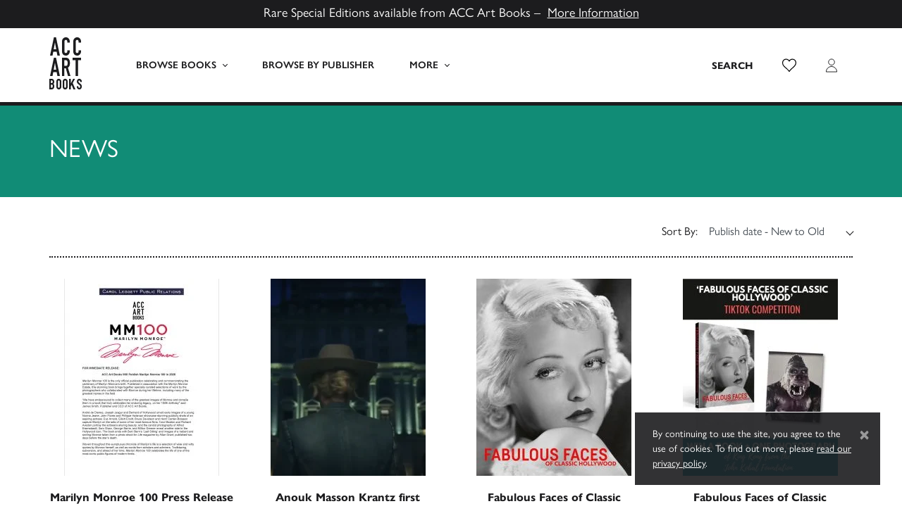

--- FILE ---
content_type: text/html; charset=UTF-8
request_url: https://www.accartbooks.com/uk/blog/author/kellypower/
body_size: 20044
content:
<!doctype html>
<html lang="en-GB">
    <head>
        <meta charset="UTF-8">
        <meta name="viewport" content="width=device-width, initial-scale=1, shrink-to-fit=no">

        <meta name='robots' content='index, follow, max-image-preview:large, max-snippet:-1, max-video-preview:-1' />
	<style>img:is([sizes="auto" i], [sizes^="auto," i]) { contain-intrinsic-size: 3000px 1500px }</style>
	
	<!-- This site is optimized with the Yoast SEO plugin v26.1.1 - https://yoast.com/wordpress/plugins/seo/ -->
	<title>News - ACC Art Books UK</title>
	<meta name="description" content="A world of beautiful books, innovative writing with more than 50 years of innovative publishing" />
	<link rel="canonical" href="https://www.accartbooks.com/uk/blog/" />
	<meta property="og:locale" content="en_GB" />
	<meta property="og:type" content="article" />
	<meta property="og:title" content="News - ACC Art Books UK" />
	<meta property="og:description" content="A world of beautiful books, innovative writing with more than 50 years of innovative publishing" />
	<meta property="og:url" content="https://www.accartbooks.com/uk/blog/" />
	<meta property="og:site_name" content="ACC Art Books UK" />
	<meta property="article:publisher" content="https://www.facebook.com/ACCArtBooks/" />
	<meta property="article:modified_time" content="2021-08-31T13:26:45+00:00" />
	<meta name="twitter:card" content="summary_large_image" />
	<meta name="twitter:site" content="@accartbooks" />
	<script type="application/ld+json" class="yoast-schema-graph">{"@context":"https://schema.org","@graph":[{"@type":["WebPage","CollectionPage"],"@id":"https://www.accartbooks.com/uk/blog/","url":"https://www.accartbooks.com/uk/blog/","name":"News - ACC Art Books UK","isPartOf":{"@id":"https://www.accartbooks.com/uk/#website"},"datePublished":"2020-01-07T16:26:58+00:00","dateModified":"2021-08-31T13:26:45+00:00","description":"A world of beautiful books, innovative writing with more than 50 years of innovative publishing","breadcrumb":{"@id":"https://www.accartbooks.com/uk/blog/#breadcrumb"},"inLanguage":"en-GB"},{"@type":"BreadcrumbList","@id":"https://www.accartbooks.com/uk/blog/#breadcrumb","itemListElement":[{"@type":"ListItem","position":1,"name":"Home","item":"https://www.accartbooks.com/uk/"},{"@type":"ListItem","position":2,"name":"News"}]},{"@type":"WebSite","@id":"https://www.accartbooks.com/uk/#website","url":"https://www.accartbooks.com/uk/","name":"ACC Art Books UK","description":"One of the world’s leading publishers and distributors of books on the arts and visual culture","publisher":{"@id":"https://www.accartbooks.com/uk/#organization"},"potentialAction":[{"@type":"SearchAction","target":{"@type":"EntryPoint","urlTemplate":"https://www.accartbooks.com/uk/?s={search_term_string}"},"query-input":{"@type":"PropertyValueSpecification","valueRequired":true,"valueName":"search_term_string"}}],"inLanguage":"en-GB"},{"@type":"Organization","@id":"https://www.accartbooks.com/uk/#organization","name":"ACC Art Books UK","url":"https://www.accartbooks.com/uk/","logo":{"@type":"ImageObject","inLanguage":"en-GB","@id":"https://www.accartbooks.com/uk/#/schema/logo/image/","url":"https://www.accartbooks.com/app/uploads/2020/05/Acc-Logo.png","contentUrl":"https://www.accartbooks.com/app/uploads/2020/05/Acc-Logo.png","width":64,"height":100,"caption":"ACC Art Books UK"},"image":{"@id":"https://www.accartbooks.com/uk/#/schema/logo/image/"},"sameAs":["https://www.facebook.com/ACCArtBooks/","https://x.com/accartbooks"]}]}</script>
	<!-- / Yoast SEO plugin. -->


<link rel='dns-prefetch' href='//js.stripe.com' />
<link rel='dns-prefetch' href='//cdn.jsdelivr.net' />
<link rel='dns-prefetch' href='//use.typekit.net' />
<style id='classic-theme-styles-inline-css'>
/*! This file is auto-generated */
.wp-block-button__link{color:#fff;background-color:#32373c;border-radius:9999px;box-shadow:none;text-decoration:none;padding:calc(.667em + 2px) calc(1.333em + 2px);font-size:1.125em}.wp-block-file__button{background:#32373c;color:#fff;text-decoration:none}
</style>
<style id='global-styles-inline-css'>
:root{--wp--preset--aspect-ratio--square: 1;--wp--preset--aspect-ratio--4-3: 4/3;--wp--preset--aspect-ratio--3-4: 3/4;--wp--preset--aspect-ratio--3-2: 3/2;--wp--preset--aspect-ratio--2-3: 2/3;--wp--preset--aspect-ratio--16-9: 16/9;--wp--preset--aspect-ratio--9-16: 9/16;--wp--preset--color--black: #000000;--wp--preset--color--cyan-bluish-gray: #abb8c3;--wp--preset--color--white: #ffffff;--wp--preset--color--pale-pink: #f78da7;--wp--preset--color--vivid-red: #cf2e2e;--wp--preset--color--luminous-vivid-orange: #ff6900;--wp--preset--color--luminous-vivid-amber: #fcb900;--wp--preset--color--light-green-cyan: #7bdcb5;--wp--preset--color--vivid-green-cyan: #00d084;--wp--preset--color--pale-cyan-blue: #8ed1fc;--wp--preset--color--vivid-cyan-blue: #0693e3;--wp--preset--color--vivid-purple: #9b51e0;--wp--preset--gradient--vivid-cyan-blue-to-vivid-purple: linear-gradient(135deg,rgba(6,147,227,1) 0%,rgb(155,81,224) 100%);--wp--preset--gradient--light-green-cyan-to-vivid-green-cyan: linear-gradient(135deg,rgb(122,220,180) 0%,rgb(0,208,130) 100%);--wp--preset--gradient--luminous-vivid-amber-to-luminous-vivid-orange: linear-gradient(135deg,rgba(252,185,0,1) 0%,rgba(255,105,0,1) 100%);--wp--preset--gradient--luminous-vivid-orange-to-vivid-red: linear-gradient(135deg,rgba(255,105,0,1) 0%,rgb(207,46,46) 100%);--wp--preset--gradient--very-light-gray-to-cyan-bluish-gray: linear-gradient(135deg,rgb(238,238,238) 0%,rgb(169,184,195) 100%);--wp--preset--gradient--cool-to-warm-spectrum: linear-gradient(135deg,rgb(74,234,220) 0%,rgb(151,120,209) 20%,rgb(207,42,186) 40%,rgb(238,44,130) 60%,rgb(251,105,98) 80%,rgb(254,248,76) 100%);--wp--preset--gradient--blush-light-purple: linear-gradient(135deg,rgb(255,206,236) 0%,rgb(152,150,240) 100%);--wp--preset--gradient--blush-bordeaux: linear-gradient(135deg,rgb(254,205,165) 0%,rgb(254,45,45) 50%,rgb(107,0,62) 100%);--wp--preset--gradient--luminous-dusk: linear-gradient(135deg,rgb(255,203,112) 0%,rgb(199,81,192) 50%,rgb(65,88,208) 100%);--wp--preset--gradient--pale-ocean: linear-gradient(135deg,rgb(255,245,203) 0%,rgb(182,227,212) 50%,rgb(51,167,181) 100%);--wp--preset--gradient--electric-grass: linear-gradient(135deg,rgb(202,248,128) 0%,rgb(113,206,126) 100%);--wp--preset--gradient--midnight: linear-gradient(135deg,rgb(2,3,129) 0%,rgb(40,116,252) 100%);--wp--preset--font-size--small: 13px;--wp--preset--font-size--medium: 20px;--wp--preset--font-size--large: 36px;--wp--preset--font-size--x-large: 42px;--wp--preset--spacing--20: 0.44rem;--wp--preset--spacing--30: 0.67rem;--wp--preset--spacing--40: 1rem;--wp--preset--spacing--50: 1.5rem;--wp--preset--spacing--60: 2.25rem;--wp--preset--spacing--70: 3.38rem;--wp--preset--spacing--80: 5.06rem;--wp--preset--shadow--natural: 6px 6px 9px rgba(0, 0, 0, 0.2);--wp--preset--shadow--deep: 12px 12px 50px rgba(0, 0, 0, 0.4);--wp--preset--shadow--sharp: 6px 6px 0px rgba(0, 0, 0, 0.2);--wp--preset--shadow--outlined: 6px 6px 0px -3px rgba(255, 255, 255, 1), 6px 6px rgba(0, 0, 0, 1);--wp--preset--shadow--crisp: 6px 6px 0px rgba(0, 0, 0, 1);}:where(.is-layout-flex){gap: 0.5em;}:where(.is-layout-grid){gap: 0.5em;}body .is-layout-flex{display: flex;}.is-layout-flex{flex-wrap: wrap;align-items: center;}.is-layout-flex > :is(*, div){margin: 0;}body .is-layout-grid{display: grid;}.is-layout-grid > :is(*, div){margin: 0;}:where(.wp-block-columns.is-layout-flex){gap: 2em;}:where(.wp-block-columns.is-layout-grid){gap: 2em;}:where(.wp-block-post-template.is-layout-flex){gap: 1.25em;}:where(.wp-block-post-template.is-layout-grid){gap: 1.25em;}.has-black-color{color: var(--wp--preset--color--black) !important;}.has-cyan-bluish-gray-color{color: var(--wp--preset--color--cyan-bluish-gray) !important;}.has-white-color{color: var(--wp--preset--color--white) !important;}.has-pale-pink-color{color: var(--wp--preset--color--pale-pink) !important;}.has-vivid-red-color{color: var(--wp--preset--color--vivid-red) !important;}.has-luminous-vivid-orange-color{color: var(--wp--preset--color--luminous-vivid-orange) !important;}.has-luminous-vivid-amber-color{color: var(--wp--preset--color--luminous-vivid-amber) !important;}.has-light-green-cyan-color{color: var(--wp--preset--color--light-green-cyan) !important;}.has-vivid-green-cyan-color{color: var(--wp--preset--color--vivid-green-cyan) !important;}.has-pale-cyan-blue-color{color: var(--wp--preset--color--pale-cyan-blue) !important;}.has-vivid-cyan-blue-color{color: var(--wp--preset--color--vivid-cyan-blue) !important;}.has-vivid-purple-color{color: var(--wp--preset--color--vivid-purple) !important;}.has-black-background-color{background-color: var(--wp--preset--color--black) !important;}.has-cyan-bluish-gray-background-color{background-color: var(--wp--preset--color--cyan-bluish-gray) !important;}.has-white-background-color{background-color: var(--wp--preset--color--white) !important;}.has-pale-pink-background-color{background-color: var(--wp--preset--color--pale-pink) !important;}.has-vivid-red-background-color{background-color: var(--wp--preset--color--vivid-red) !important;}.has-luminous-vivid-orange-background-color{background-color: var(--wp--preset--color--luminous-vivid-orange) !important;}.has-luminous-vivid-amber-background-color{background-color: var(--wp--preset--color--luminous-vivid-amber) !important;}.has-light-green-cyan-background-color{background-color: var(--wp--preset--color--light-green-cyan) !important;}.has-vivid-green-cyan-background-color{background-color: var(--wp--preset--color--vivid-green-cyan) !important;}.has-pale-cyan-blue-background-color{background-color: var(--wp--preset--color--pale-cyan-blue) !important;}.has-vivid-cyan-blue-background-color{background-color: var(--wp--preset--color--vivid-cyan-blue) !important;}.has-vivid-purple-background-color{background-color: var(--wp--preset--color--vivid-purple) !important;}.has-black-border-color{border-color: var(--wp--preset--color--black) !important;}.has-cyan-bluish-gray-border-color{border-color: var(--wp--preset--color--cyan-bluish-gray) !important;}.has-white-border-color{border-color: var(--wp--preset--color--white) !important;}.has-pale-pink-border-color{border-color: var(--wp--preset--color--pale-pink) !important;}.has-vivid-red-border-color{border-color: var(--wp--preset--color--vivid-red) !important;}.has-luminous-vivid-orange-border-color{border-color: var(--wp--preset--color--luminous-vivid-orange) !important;}.has-luminous-vivid-amber-border-color{border-color: var(--wp--preset--color--luminous-vivid-amber) !important;}.has-light-green-cyan-border-color{border-color: var(--wp--preset--color--light-green-cyan) !important;}.has-vivid-green-cyan-border-color{border-color: var(--wp--preset--color--vivid-green-cyan) !important;}.has-pale-cyan-blue-border-color{border-color: var(--wp--preset--color--pale-cyan-blue) !important;}.has-vivid-cyan-blue-border-color{border-color: var(--wp--preset--color--vivid-cyan-blue) !important;}.has-vivid-purple-border-color{border-color: var(--wp--preset--color--vivid-purple) !important;}.has-vivid-cyan-blue-to-vivid-purple-gradient-background{background: var(--wp--preset--gradient--vivid-cyan-blue-to-vivid-purple) !important;}.has-light-green-cyan-to-vivid-green-cyan-gradient-background{background: var(--wp--preset--gradient--light-green-cyan-to-vivid-green-cyan) !important;}.has-luminous-vivid-amber-to-luminous-vivid-orange-gradient-background{background: var(--wp--preset--gradient--luminous-vivid-amber-to-luminous-vivid-orange) !important;}.has-luminous-vivid-orange-to-vivid-red-gradient-background{background: var(--wp--preset--gradient--luminous-vivid-orange-to-vivid-red) !important;}.has-very-light-gray-to-cyan-bluish-gray-gradient-background{background: var(--wp--preset--gradient--very-light-gray-to-cyan-bluish-gray) !important;}.has-cool-to-warm-spectrum-gradient-background{background: var(--wp--preset--gradient--cool-to-warm-spectrum) !important;}.has-blush-light-purple-gradient-background{background: var(--wp--preset--gradient--blush-light-purple) !important;}.has-blush-bordeaux-gradient-background{background: var(--wp--preset--gradient--blush-bordeaux) !important;}.has-luminous-dusk-gradient-background{background: var(--wp--preset--gradient--luminous-dusk) !important;}.has-pale-ocean-gradient-background{background: var(--wp--preset--gradient--pale-ocean) !important;}.has-electric-grass-gradient-background{background: var(--wp--preset--gradient--electric-grass) !important;}.has-midnight-gradient-background{background: var(--wp--preset--gradient--midnight) !important;}.has-small-font-size{font-size: var(--wp--preset--font-size--small) !important;}.has-medium-font-size{font-size: var(--wp--preset--font-size--medium) !important;}.has-large-font-size{font-size: var(--wp--preset--font-size--large) !important;}.has-x-large-font-size{font-size: var(--wp--preset--font-size--x-large) !important;}
:where(.wp-block-post-template.is-layout-flex){gap: 1.25em;}:where(.wp-block-post-template.is-layout-grid){gap: 1.25em;}
:where(.wp-block-columns.is-layout-flex){gap: 2em;}:where(.wp-block-columns.is-layout-grid){gap: 2em;}
:root :where(.wp-block-pullquote){font-size: 1.5em;line-height: 1.6;}
</style>
<style id='woocommerce-inline-inline-css'>
.woocommerce form .form-row .required { visibility: visible; }
</style>
<link rel='stylesheet' id='wpecpp-css' href='https://www.accartbooks.com/app/plugins/wp-ecommerce-paypal/assets/css/wpecpp.css' media='all' />
<link rel='stylesheet' id='adobe-fonts-css' href='https://use.typekit.net/prg0vth.css' media='all' />
<link rel='stylesheet' id='main-css' href='https://www.accartbooks.com/app/themes/acc/assets/_sv7yhq/css/main.min.css' media='all' />
<script src="https://www.accartbooks.com/uk/wp-includes/js/jquery/jquery.min.js" id="jquery-core-js"></script>
<link rel="https://api.w.org/" href="https://www.accartbooks.com/uk/wp-json/" />	<!-- Global site tag (gtag.js) - Google Analytics -->
	<script async src="https://www.googletagmanager.com/gtag/js?id=UA-103064307-1"></script>
	<script>
	window.dataLayer = window.dataLayer || [];
	function gtag(){dataLayer.push(arguments);}
	gtag('js', new Date());

	gtag('config', 'UA-103064307-1');
	</script>	<!-- Google Tag Manager -->
	<script>(function(w,d,s,l,i){w[l]=w[l]||[];w[l].push({'gtm.start':
	new Date().getTime(),event:'gtm.js'});var f=d.getElementsByTagName(s)[0],
	j=d.createElement(s),dl=l!='dataLayer'?'&l='+l:'';j.async=true;j.src=
	'https://www.googletagmanager.com/gtm.js?id='+i+dl;f.parentNode.insertBefore(j,f);
	})(window,document,'script','dataLayer','GTM-PTRBNG9');</script>
	<!-- End Google Tag Manager -->	<noscript><style>.woocommerce-product-gallery{ opacity: 1 !important; }</style></noscript>
	<style>.recentcomments a{display:inline !important;padding:0 !important;margin:0 !important;}</style><link rel="icon" href="https://www.accartbooks.com/app/uploads/2020/01/cropped-ACC-Art-Books-Favicon-500x500.png" sizes="32x32" />
<link rel="icon" href="https://www.accartbooks.com/app/uploads/2020/01/cropped-ACC-Art-Books-Favicon-500x500.png" sizes="192x192" />
<link rel="apple-touch-icon" href="https://www.accartbooks.com/app/uploads/2020/01/cropped-ACC-Art-Books-Favicon-500x500.png" />
<meta name="msapplication-TileImage" content="https://www.accartbooks.com/app/uploads/2020/01/cropped-ACC-Art-Books-Favicon-500x500.png" />
    </head>

    <body class="blog wp-theme-acc wp-child-theme-acc-artbooks-uk theme-acc woocommerce-no-js www">
        	<!-- Google Tag Manager (noscript) -->
	<noscript><iframe src="https://www.googletagmanager.com/ns.html?id=GTM-PTRBNG9"
	height="0" width="0" style="display:none;visibility:hidden"></iframe></noscript>
	<!-- End Google Tag Manager (noscript) -->
        <div style="display:none;"><svg xmlns="http://www.w3.org/2000/svg" xmlns:xlink="http://www.w3.org/1999/xlink"><symbol viewBox="0 0 46 74" id="acc-logo" xmlns="http://www.w3.org/2000/svg"><g fill="#1C1C1E" fill-rule="nonzero"><path d="M7.945 7.506h.077l1.742 9.428h-3.55l1.731-9.428zM6.477 0L1 26h3.538l1.041-5.596h4.831L11.45 26H15L9.523 0H6.477zM29 20.066a6.343 6.343 0 01-.42 2.218 6.171 6.171 0 01-1.145 1.875 5.643 5.643 0 01-1.722 1.353 4.708 4.708 0 01-2.101.488 7.129 7.129 0 01-1.964-.288 4.665 4.665 0 01-1.796-.988 5.318 5.318 0 01-1.323-1.852 7.063 7.063 0 01-.526-2.906V5.891c-.005-.8.13-1.594.4-2.34.515-1.413 1.56-2.537 2.888-3.106A5.448 5.448 0 0123.538 0a5.26 5.26 0 012.164.444 5.255 5.255 0 011.733 1.264 5.947 5.947 0 011.145 1.93c.282.786.424 1.621.42 2.462v1.431h-3.403v-1.22a3.133 3.133 0 00-.567-1.874 1.795 1.795 0 00-1.534-.788c-.668-.093-1.326.237-1.68.843a4.895 4.895 0 00-.41 2.163V19.7c-.033.652.105 1.3.4 1.874.373.538.99.825 1.617.755a2.17 2.17 0 00.714-.134c.26-.08.5-.22.704-.41.226-.218.402-.487.514-.787.146-.4.214-.826.2-1.254V18.48h3.403L29 20.066zM45 20.066a6.342 6.342 0 01-.42 2.218 6.171 6.171 0 01-1.145 1.875 5.77 5.77 0 01-1.723 1.353A4.71 4.71 0 0139.61 26a7.132 7.132 0 01-1.965-.288 4.778 4.778 0 01-1.807-.988 5.458 5.458 0 01-1.27-1.863A7.055 7.055 0 0134 19.966V5.89c-.005-.799.13-1.593.4-2.34a5.422 5.422 0 011.134-1.863A5.32 5.32 0 0137.279.444a5.54 5.54 0 012.258-.443 5.262 5.262 0 012.164.443 5.256 5.256 0 011.734 1.265 5.947 5.947 0 011.145 1.93c.282.786.424 1.621.42 2.462v1.431h-3.404v-1.22a3.133 3.133 0 00-.567-1.875 1.795 1.795 0 00-1.534-.787c-.668-.093-1.326.237-1.68.843a4.894 4.894 0 00-.41 2.163V19.7c-.02.656.132 1.305.44 1.874.375.538.99.825 1.619.755.243-.004.484-.05.714-.134.26-.08.5-.22.704-.41.226-.218.402-.487.515-.787.145-.4.213-.826.2-1.254V18.48H45v1.586zM7.945 36.506h.077l1.742 9.44h-3.55l1.731-9.44zM6.477 29L1 55h3.538l1.041-5.596h4.831L11.45 55H15L9.523 29H6.477zM18 29h5.38c3.917 0 5.875 2.533 5.875 7.598a10.732 10.732 0 01-.641 3.895c-.464 1.116-1.254 2.032-2.245 2.608L30 55h-3.538L23.36 43.902H21.34V55H18V29zm3.341 11.617h1.904c.483.027.964-.07 1.407-.282.335-.165.616-.436.807-.78.198-.391.327-.82.382-1.264a16.18 16.18 0 000-3.466 3.594 3.594 0 00-.413-1.287 1.897 1.897 0 00-.87-.779 3.614 3.614 0 00-1.51-.26h-1.707v8.118zM33 29v3.51h4.198V55h3.615V32.51H45V29zM4.424 64.572c-.32.372-.804.564-1.294.514h-.807v-3.83h.732c.492-.06.985.106 1.337.452.276.412.407.902.371 1.395a2.62 2.62 0 01-.34 1.47zm-2.1 2.613h.784c.3-.008.598.038.88.136.194.077.36.208.478.378.128.188.208.404.234.63.045.315.067.635.063.954.017.328.017.658 0 .986a1.665 1.665 0 01-.212.724 1.056 1.056 0 01-.488.462 1.992 1.992 0 01-.923.178h-.817v-4.448zm4.243-1.962c.135-.24.232-.498.286-.766.07-.346.102-.697.096-1.05v-.534a5.005 5.005 0 00-.202-1.438 3.4 3.4 0 00-1.804-2.109 4.392 4.392 0 00-1.76-.325H0v14.982h2.95a3.974 3.974 0 003.076-1.049 4.498 4.498 0 00.965-3.074v-.818a4.156 4.156 0 00-.36-1.91 2.359 2.359 0 00-.934-1.049c.151-.104.297-.216.435-.336a2.84 2.84 0 00.477-.577l-.042.053zM14.681 62.692v7.645c.043.347-.069.696-.305.951-.237.256-.574.391-.92.37a1.279 1.279 0 01-.878-.32 1.277 1.277 0 01-.358-1.032v-7.614c-.035-.38.096-.757.358-1.032a1.33 1.33 0 01.878-.32c.319-.007.629.107.868.32.262.275.393.652.357 1.032m1.96-1.6a3.343 3.343 0 00-1.94-1.836 3.418 3.418 0 00-4.441 1.837 3.947 3.947 0 00-.255 1.599v7.645c-.011.553.093 1.101.306 1.61.19.43.464.816.807 1.135a3.56 3.56 0 003.635.691 3.598 3.598 0 001.123-.691c.35-.316.628-.702.817-1.135a3.967 3.967 0 00.306-1.61v-7.645a3.946 3.946 0 00-.306-1.6M23.731 62.673v7.656c.043.348-.069.697-.306.953a1.158 1.158 0 01-.92.37 1.279 1.279 0 01-.879-.32 1.28 1.28 0 01-.357-1.034v-7.625c-.035-.38.095-.758.357-1.033a1.33 1.33 0 01.88-.32c.318-.008.628.107.868.32.262.275.392.653.357 1.033m1.962-1.601a3.346 3.346 0 00-1.941-1.84 3.508 3.508 0 00-2.514 0 3.609 3.609 0 00-1.124.683c-.343.327-.617.72-.807 1.157a3.954 3.954 0 00-.306 1.601v7.656a3.975 3.975 0 00.306 1.612c.19.43.464.817.807 1.137a3.546 3.546 0 004.772 0 3.45 3.45 0 00.807-1.137c.213-.51.317-1.059.306-1.612v-7.656a3.954 3.954 0 00-.306-1.601M33.78 59l-3.183 6.334V59H28v15h2.597v-4.506l1.08-1.839L34.228 74H37l-3.807-8.96L36.424 59zM45.997 63.556v-1.144a3.466 3.466 0 00-.235-1.239 3.712 3.712 0 00-.694-1.05 3.43 3.43 0 00-1.111-.818 3.205 3.205 0 00-1.387-.304 3.424 3.424 0 00-1.55.336c-.423.202-.796.5-1.091.87a3.84 3.84 0 00-.663 1.313 5.271 5.271 0 00-.215 1.522 4.49 4.49 0 001.612 3.148c.418.326.969.777 1.886 1.49.918.714 1.204 1.218 1.204 1.963v.882a1.76 1.76 0 01-.173.63.868.868 0 01-.378.367 1.492 1.492 0 01-.724.136 1.065 1.065 0 01-1.02-.398 1.584 1.584 0 01-.295-.956v-.776H39v.902a3.606 3.606 0 001 2.55c.316.32.69.574 1.101.746a3.6 3.6 0 001.387.273 3.83 3.83 0 001.663-.336 2.833 2.833 0 001.101-.924c.283-.406.484-.866.592-1.354.12-.582.17-1.178.153-1.773 0-1.298-.56-2.529-1.53-3.359-.643-.504-1.979-1.532-2.458-1.942a2.338 2.338 0 01-.653-1.91c.027-.192.09-.377.184-.545.09-.153.216-.28.367-.368.184-.105.392-.156.602-.147a1.01 1.01 0 01.969.462c.205.347.307.748.295 1.155v.598h2.224z"/></g></symbol><symbol viewBox="0 0 320 512" id="caret-down" xmlns="http://www.w3.org/2000/svg"><path d="M31.3 192h257.3c17.8 0 26.7 21.5 14.1 34.1L174.1 354.8c-7.8 7.8-20.5 7.8-28.3 0L17.2 226.1C4.6 213.5 13.5 192 31.3 192z"/></symbol><symbol viewBox="0 0 192 512" id="caret-left" xmlns="http://www.w3.org/2000/svg"><path d="M192 127.338v257.324c0 17.818-21.543 26.741-34.142 14.142L29.196 270.142c-7.81-7.81-7.81-20.474 0-28.284l128.662-128.662c12.599-12.6 34.142-3.676 34.142 14.142z"/></symbol><symbol viewBox="0 0 192 512" id="caret-right" xmlns="http://www.w3.org/2000/svg"><path d="M0 384.662V127.338c0-17.818 21.543-26.741 34.142-14.142l128.662 128.662c7.81 7.81 7.81 20.474 0 28.284L34.142 398.804C21.543 411.404 0 402.48 0 384.662z"/></symbol><symbol viewBox="0 0 320 512" id="caret-up" xmlns="http://www.w3.org/2000/svg"><path d="M288.662 352H31.338c-17.818 0-26.741-21.543-14.142-34.142l128.662-128.662c7.81-7.81 20.474-7.81 28.284 0l128.662 128.662c12.6 12.599 3.676 34.142-14.142 34.142z"/></symbol><symbol viewBox="0 0 6 8" id="chevron" xmlns="http://www.w3.org/2000/svg"><path d="M1 8l4-4-4-4" stroke="#1C1C1E" fill="none" fill-rule="evenodd"/></symbol><symbol viewBox="0 0 12 12" id="clock" xmlns="http://www.w3.org/2000/svg"><g transform="translate(1 1)" stroke="#1C1C1E" fill="none" fill-rule="evenodd"><circle cx="5" cy="5" r="5"/><path d="M5 5.5V2.095M5 5h2.456"/></g></symbol><symbol viewBox="0 0 14 13" id="close" xmlns="http://www.w3.org/2000/svg"><g stroke="#1C1C1E" fill="none" fill-rule="evenodd" opacity=".5"><path d="M12.785.896L1.215 12.467M1.215.896l11.57 11.571"/></g></symbol><symbol viewBox="0 0 60 30" id="flag-uk" xmlns="http://www.w3.org/2000/svg"><clipPath id="aia"><path d="M0 0v30h60V0z"/></clipPath><clipPath id="aib"><path d="M30 15h30v15zv15H0zH0V0zV0h30z"/></clipPath><g clip-path="url(#aia)"><path d="M0 0v30h60V0z" fill="#012169"/><path d="M0 0l60 30m0-30L0 30" stroke="#fff" stroke-width="6"/><path d="M0 0l60 30m0-30L0 30" clip-path="url(#aib)" stroke="#C8102E" stroke-width="4"/><path d="M30 0v30M0 15h60" stroke="#fff" stroke-width="10"/><path d="M30 0v30M0 15h60" stroke="#C8102E" stroke-width="6"/></g></symbol><symbol viewBox="0 0 7410 3900" id="flag-us" xmlns="http://www.w3.org/2000/svg"><path fill="#b22234" d="M0 0h7410v3900H0z"/><path d="M0 450h7410m0 600H0m0 600h7410m0 600H0m0 600h7410m0 600H0" stroke="#fff" stroke-width="300"/><path fill="#3c3b6e" d="M0 0h2964v2100H0z"/><g fill="#fff"><g id="ajd"><g id="ajc"><g id="aje"><g id="ajb"><path id="aja" d="M247 90l70.534 217.082-184.66-134.164h228.253L176.466 307.082z"/><use xlink:href="#aja" y="420"/><use xlink:href="#aja" y="840"/><use xlink:href="#aja" y="1260"/></g><use xlink:href="#aja" y="1680"/></g><use xlink:href="#ajb" x="247" y="210"/></g><use xlink:href="#ajc" x="494"/></g><use xlink:href="#ajd" x="988"/><use xlink:href="#ajc" x="1976"/><use xlink:href="#aje" x="2470"/></g></symbol><symbol viewBox="0 0 1792 1792" id="icon-angle-left" xmlns="http://www.w3.org/2000/svg"><path d="M1203 544q0 13-10 23L800 960l393 393q10 10 10 23t-10 23l-50 50q-10 10-23 10t-23-10L631 983q-10-10-10-23t10-23l466-466q10-10 23-10t23 10l50 50q10 10 10 23z"/></symbol><symbol viewBox="0 0 1792 1792" id="icon-angle-right" xmlns="http://www.w3.org/2000/svg"><path d="M1171 960q0 13-10 23l-466 466q-10 10-23 10t-23-10l-50-50q-10-10-10-23t10-23l393-393-393-393q-10-10-10-23t10-23l50-50q10-10 23-10t23 10l466 466q10 10 10 23z"/></symbol><symbol viewBox="0 0 352 512" id="icon-close" xmlns="http://www.w3.org/2000/svg"><path d="M242.72 256l100.07-100.07c12.28-12.28 12.28-32.19 0-44.48l-22.24-22.24c-12.28-12.28-32.19-12.28-44.48 0L176 189.28 75.93 89.21c-12.28-12.28-32.19-12.28-44.48 0L9.21 111.45c-12.28 12.28-12.28 32.19 0 44.48L109.28 256 9.21 356.07c-12.28 12.28-12.28 32.19 0 44.48l22.24 22.24c12.28 12.28 32.2 12.28 44.48 0L176 322.72l100.07 100.07c12.28 12.28 32.2 12.28 44.48 0l22.24-22.24c12.28-12.28 12.28-32.19 0-44.48L242.72 256z"/></symbol><symbol clip-rule="evenodd" fill-rule="evenodd" stroke-linecap="round" stroke-linejoin="round" stroke-miterlimit="1" viewBox="0 0 32 32" id="icon-external-link" xmlns="http://www.w3.org/2000/svg"><path fill="none" d="M0 0h32v32H0z"/><path d="M27.98 2.99a1 1 0 00-.111.01h-7.87a1 1 0 100 2h5.586L13.292 17.293a1 1 0 101.415 1.414L27 6.414V12a1 1 0 102 0V4.127a1 1 0 00-1.02-1.137z" clip-rule="nonzero" color="#000" fill-rule="nonzero" style="font-feature-settings:normal;font-variant-alternates:normal;font-variant-caps:normal;font-variant-ligatures:normal;font-variant-numeric:normal;font-variant-position:normal;isolation:auto;mix-blend-mode:normal;shape-padding:0;text-decoration-color:#000;text-decoration-line:none;text-decoration-style:solid;text-indent:0;text-orientation:mixed;text-transform:none;white-space:normal"/><path d="M14 7c-2.496 0-4.382-.004-5.885.166-1.503.17-2.706.527-3.566 1.389s-1.214 2.062-1.383 3.564C2.997 13.621 3 15.507 3 18c0 2.494-.002 4.38.17 5.883.172 1.503.534 2.704 1.396 3.564.863.86 2.064 1.218 3.565 1.387S11.514 29 14 29c2.486 0 4.368.001 5.87-.17 1.5-.17 2.703-.53 3.565-1.39s1.221-2.063 1.393-3.565S25 20.49 25 18a1 1 0 10-2 0c0 2.487-.009 4.343-.158 5.649-.15 1.306-.425 1.982-.82 2.377-.396.394-1.072.67-2.378.818S16.484 27 14 27c-2.485 0-4.339-.007-5.645-.154-1.306-.148-1.982-.421-2.377-.815s-.67-1.07-.82-2.377S5 20.492 5 18s.005-4.349.152-5.656c.147-1.308.421-1.983.813-2.375.392-.392 1.067-.667 2.375-.815C9.648 9.007 11.505 9 14 9a1 1 0 100-2z" clip-rule="nonzero" color="#000" fill-rule="nonzero" style="font-feature-settings:normal;font-variant-alternates:normal;font-variant-caps:normal;font-variant-ligatures:normal;font-variant-numeric:normal;font-variant-position:normal;isolation:auto;mix-blend-mode:normal;shape-padding:0;text-decoration-color:#000;text-decoration-line:none;text-decoration-style:solid;text-indent:0;text-orientation:mixed;text-transform:none;white-space:normal"/></symbol><symbol viewBox="0 0 20 19" id="icon-heart" xmlns="http://www.w3.org/2000/svg"><path d="M18.383 1.617A5.634 5.634 0 0014.468.01a5.46 5.46 0 00-2.51.607A5.39 5.39 0 0010 2.277 5.391 5.391 0 008.043.616 5.46 5.46 0 005.532.01c-1.5 0-2.925.628-3.915 1.607A5.553 5.553 0 000 5.52c0 1.032.22 2.033.49 2.787.133.374.336.78.606 1.192.273.417.521.766.734 1.042.213.277.516.623.925 1.022a42.43 42.43 0 002.096 1.915c.563.49.965.854 1.223 1.085.253.226.617.574 1.096 1.032a16.933 16.933 0 012.351 2.755.557.557 0 00.479.266.572.572 0 00.5-.266c.43-.646.928-1.306 1.51-1.958a24.509 24.509 0 011.468-1.532c.397-.37.966-.885 1.703-1.542.455-.407.819-.713 1.064-.936.244-.224.563-.532.957-.926.394-.393.705-.732.926-1.01.226-.286.464-.63.734-1.043.55-.843.79-1.51.989-2.447.099-.467.149-.947.149-1.436 0-1.5-.628-2.926-1.617-3.904zm.34 4.99c-.205 1.18-.821 2.337-1.85 3.478-.45.498-1.275 1.29-2.48 2.362-.624.556-1.127 1.01-1.52 1.372-.384.351-.855.827-1.416 1.425A17.935 17.935 0 0010 17a20.34 20.34 0 00-1.51-1.724 33.514 33.514 0 00-1.352-1.34c-.33-.298-.832-.742-1.52-1.351l-.735-.649-.67-.606a9.791 9.791 0 01-.66-.639c-.14-.157-.33-.361-.563-.617a5.484 5.484 0 01-.532-.66c-.244-.372-.659-.929-.809-1.393l-.244-.755c-.179-.55-.234-1.117-.234-1.745 0-1.191.425-2.213 1.276-3.053C3.31 1.617 4.33 1.19 5.532 1.19c.84 0 1.617.224 2.33.681a4.308 4.308 0 011.617 1.82c.103.22.277.329.521.329.245 0 .434-.102.543-.33a4.307 4.307 0 013.925-2.5c1.203 0 2.224.426 3.075 1.266.851.84 1.277 1.862 1.277 3.064 0 .372-.036.734-.097 1.085z"/></symbol><symbol viewBox="0 0 20 19" id="icon-heart-filled" xmlns="http://www.w3.org/2000/svg"><path class="heart-stroke" d="M18.383 1.617A5.634 5.634 0 0014.468.01a5.46 5.46 0 00-2.51.607A5.39 5.39 0 0010 2.277 5.391 5.391 0 008.043.616 5.46 5.46 0 005.532.01c-1.5 0-2.925.628-3.915 1.607A5.553 5.553 0 000 5.52c0 1.032.22 2.033.49 2.787.133.374.336.78.606 1.192.273.417.521.766.734 1.042.213.277.516.623.925 1.022a42.43 42.43 0 002.096 1.915c.563.49.965.854 1.223 1.085.253.226.617.574 1.096 1.032a16.933 16.933 0 012.351 2.755.557.557 0 00.479.266.572.572 0 00.5-.266c.43-.646.928-1.306 1.51-1.958a24.509 24.509 0 011.468-1.532c.397-.37.966-.885 1.703-1.542.455-.407.819-.713 1.064-.936.244-.224.563-.532.957-.926.394-.393.705-.732.926-1.01.226-.286.464-.63.734-1.043.55-.843.79-1.51.989-2.447.099-.467.149-.947.149-1.436 0-1.5-.628-2.926-1.617-3.904zm.34 4.99c-.205 1.18-.821 2.337-1.85 3.478-.45.498-1.275 1.29-2.48 2.362-.624.556-1.127 1.01-1.52 1.372-.384.351-.855.827-1.416 1.425A17.935 17.935 0 0010 17a20.34 20.34 0 00-1.51-1.724 33.514 33.514 0 00-1.352-1.34c-.33-.298-.832-.742-1.52-1.351l-.735-.649-.67-.606a9.791 9.791 0 01-.66-.639c-.14-.157-.33-.361-.563-.617a5.484 5.484 0 01-.532-.66c-.244-.372-.659-.929-.809-1.393l-.244-.755c-.179-.55-.234-1.117-.234-1.745 0-1.191.425-2.213 1.276-3.053C3.31 1.617 4.33 1.19 5.532 1.19c.84 0 1.617.224 2.33.681a4.308 4.308 0 011.617 1.82c.103.22.277.329.521.329.245 0 .434-.102.543-.33a4.307 4.307 0 013.925-2.5c1.203 0 2.224.426 3.075 1.266.851.84 1.277 1.862 1.277 3.064 0 .372-.036.734-.097 1.085z" fill="#1C1C1E"/><path class="heart-fill" d="M18.723 6.606c-.205 1.18-.821 2.338-1.85 3.479-.45.498-1.275 1.29-2.48 2.362-.624.556-1.127 1.01-1.52 1.372-.384.351-.855.827-1.416 1.425A17.935 17.935 0 0010 17a20.34 20.34 0 00-1.51-1.724 33.514 33.514 0 00-1.352-1.34c-.33-.298-.832-.742-1.52-1.351l-.735-.649-.67-.606a9.791 9.791 0 01-.66-.639c-.14-.157-.33-.361-.563-.617a5.484 5.484 0 01-.532-.66c-.244-.372-.659-.929-.809-1.393l-.244-.755c-.179-.55-.234-1.117-.234-1.745 0-1.191.425-2.213 1.276-3.053C3.31 1.617 4.33 1.19 5.532 1.19c.84 0 1.617.224 2.33.681a4.308 4.308 0 011.617 1.82c.103.22.277.329.521.329.245 0 .434-.102.543-.33a4.307 4.307 0 013.925-2.5c1.203 0 2.224.426 3.075 1.266.851.84 1.277 1.862 1.277 3.064 0 .372-.036.734-.097 1.085z" fill="#D0021B"/></symbol><symbol viewBox="0 0 50 50" id="icon-menu" xmlns="http://www.w3.org/2000/svg"><path d="M0 3.3h50v6.2H0zM0 21.9h50v6.2H0zM0 40.4h50v6.2H0z"/></symbol><symbol viewBox="0 0 18 21" id="icon-profile" xmlns="http://www.w3.org/2000/svg"><path d="M9 12a8 8 0 018 8h0H1a8 8 0 018-8zM9 1a4.5 4.5 0 110 9 4.5 4.5 0 010-9z" stroke="#1C1C1E" fill="none" fill-rule="evenodd"/></symbol><symbol viewBox="0 0 20 20" id="icon-search" xmlns="http://www.w3.org/2000/svg"><path d="M19.825 18.98l-4.86-4.86a8.493 8.493 0 002.093-5.592C17.058 3.823 13.23 0 8.53 0 3.825 0 .002 3.827.002 8.528c0 4.7 3.827 8.527 8.528 8.527 2.137 0 4.093-.789 5.592-2.093l4.86 4.86c.116.116.27.178.422.178a.6.6 0 00.421-1.02zM1.195 8.528c0-4.045 3.29-7.33 7.33-7.33 4.045 0 7.33 3.29 7.33 7.33s-3.285 7.335-7.33 7.335c-4.04 0-7.33-3.29-7.33-7.335z"/></symbol><symbol viewBox="0 0 11 14" id="marker" xmlns="http://www.w3.org/2000/svg"><path d="M5.5 13.646c3.034-3.956 4.552-6.773 4.552-8.448a4.552 4.552 0 10-9.104 0c0 1.675 1.518 4.492 4.552 8.448z" stroke="#1C1C1E" fill="none" fill-rule="evenodd"/></symbol><symbol viewBox="0 0 512 512" id="social-email" xmlns="http://www.w3.org/2000/svg"><path d="M502.3 190.8c3.9-3.1 9.7-.2 9.7 4.7V400c0 26.5-21.5 48-48 48H48c-26.5 0-48-21.5-48-48V195.6c0-5 5.7-7.8 9.7-4.7 22.4 17.4 52.1 39.5 154.1 113.6 21.1 15.4 56.7 47.8 92.2 47.6 35.7.3 72-32.8 92.3-47.6 102-74.1 131.6-96.3 154-113.7zM256 320c23.2.4 56.6-29.2 73.4-41.4 132.7-96.3 142.8-104.7 173.4-128.7 5.8-4.5 9.2-11.5 9.2-18.9v-19c0-26.5-21.5-48-48-48H48C21.5 64 0 85.5 0 112v19c0 7.4 3.4 14.3 9.2 18.9 30.6 23.9 40.7 32.4 173.4 128.7 16.8 12.2 50.2 41.8 73.4 41.4z"/></symbol><symbol viewBox="0 0 14 31" id="social-facebook" xmlns="http://www.w3.org/2000/svg"><path d="M9.315 7.404c0-.39.018-.692.055-.905.036-.214.118-.424.246-.632.128-.207.334-.35.62-.43.285-.079.665-.118 1.14-.118h2.588V.124H9.826c-2.395 0-4.114.57-5.16 1.71C3.623 2.974 3.1 4.654 3.1 6.874v3.128H0v5.195h3.1V30.27h6.215V15.197h4.138L14 10.002H9.315V7.404z"/></symbol><symbol viewBox="0 0 31 30" id="social-instagram" xmlns="http://www.w3.org/2000/svg"><path d="M15.5 3c4.07 0 4.554.015 6.162.085 4.132.18 6.062 2.063 6.25 6C27.986 10.628 28 11.092 28 15c0 3.91-.015 4.372-.088 5.915-.189 3.933-2.114 5.82-6.25 6-1.608.07-2.089.085-6.162.085-4.07 0-4.554-.015-6.161-.085-4.142-.182-6.062-2.073-6.25-6.002C3.015 19.37 3 18.908 3 15c0-3.908.017-4.37.089-5.915.19-3.936 2.114-5.82 6.25-6C10.947 3.014 11.429 3 15.5 3zm0-3c-4.21 0-4.737.017-6.39.09C3.481.34.353 3.363.094 8.815.018 10.416 0 10.926 0 15s.018 4.585.093 6.185c.258 5.447 3.382 8.475 9.016 8.725 1.654.073 2.181.09 6.391.09s4.738-.017 6.391-.09c5.624-.25 8.76-3.273 9.015-8.725.076-1.6.094-2.111.094-6.185s-.018-4.584-.093-6.184c-.253-5.442-3.38-8.475-9.015-8.725C20.238.017 19.71 0 15.5 0zm0 7C11.358 7 8 10.582 8 15c0 4.417 3.358 8 7.5 8 4.142 0 7.5-3.582 7.5-8s-3.358-8-7.5-8zm0 14a5.5 5.5 0 110-11 5.5 5.5 0 010 11zm7.501-16a2 2 0 100 4.002A2 2 0 0023 5z"/></symbol><symbol viewBox="0 0 448 512" id="social-linkedin" xmlns="http://www.w3.org/2000/svg"><path d="M100.3 480H7.4V180.9h92.9V480zM53.8 140.1C24.1 140.1 0 115.5 0 85.8 0 56.1 24.1 32 53.8 32c29.7 0 53.8 24.1 53.8 53.8 0 29.7-24.1 54.3-53.8 54.3zM448 480h-92.7V334.4c0-34.7-.7-79.2-48.3-79.2-48.3 0-55.7 37.7-55.7 76.7V480h-92.8V180.9h89.1v40.8h1.3c12.4-23.5 42.7-48.3 87.9-48.3 94 0 111.3 61.9 111.3 142.3V480z"/></symbol><symbol viewBox="0 0 384 512" id="social-pinterest" xmlns="http://www.w3.org/2000/svg"><path d="M204 6.5C101.4 6.5 0 74.9 0 185.6 0 256 39.6 296 63.6 296c9.9 0 15.6-27.6 15.6-35.4 0-9.3-23.7-29.1-23.7-67.8 0-80.4 61.2-137.4 140.4-137.4 68.1 0 118.5 38.7 118.5 109.8 0 53.1-21.3 152.7-90.3 152.7-24.9 0-46.2-18-46.2-43.8 0-37.8 26.4-74.4 26.4-113.4 0-66.2-93.9-54.2-93.9 25.8 0 16.8 2.1 35.4 9.6 50.7-13.8 59.4-42 147.9-42 209.1 0 18.9 2.7 37.5 4.5 56.4 3.4 3.8 1.7 3.4 6.9 1.5 50.4-69 48.6-82.5 71.4-172.8 12.3 23.4 44.1 36 69.3 36 106.2 0 153.9-103.5 153.9-196.8C384 71.3 298.2 6.5 204 6.5z"/></symbol><symbol viewBox="0 0 2859 3333" shape-rendering="geometricPrecision" text-rendering="geometricPrecision" image-rendering="optimizeQuality" fill-rule="evenodd" clip-rule="evenodd" id="social-tiktok" xmlns="http://www.w3.org/2000/svg"><path d="M2081 0c55 473 319 755 778 785v532c-266 26-499-61-770-225v995c0 1264-1378 1659-1932 753-356-583-138-1606 1004-1647v561c-87 14-180 36-265 65-254 86-398 247-358 531 77 544 1075 705 992-358V1h551z"/></symbol><symbol fill="none" viewBox="0 0 1200 1227" id="social-twitter" xmlns="http://www.w3.org/2000/svg"><path d="M714.163 519.284L1160.89 0h-105.86L667.137 450.887 357.328 0H0l468.492 681.821L0 1226.37h105.866l409.625-476.152 327.181 476.152H1200L714.137 519.284h.026zM569.165 687.828l-47.468-67.894-377.686-540.24h162.604l304.797 435.991 47.468 67.894 396.2 566.721H892.476L569.165 687.854v-.026z" fill="currentColor"/></symbol><symbol viewBox="0 0 576 512" id="social-youtube" xmlns="http://www.w3.org/2000/svg"><path d="M549.655 124.083c-6.281-23.65-24.787-42.276-48.284-48.597C458.781 64 288 64 288 64S117.22 64 74.629 75.486c-23.497 6.322-42.003 24.947-48.284 48.597-11.412 42.867-11.412 132.305-11.412 132.305s0 89.438 11.412 132.305c6.281 23.65 24.787 41.5 48.284 47.821C117.22 448 288 448 288 448s170.78 0 213.371-11.486c23.497-6.321 42.003-24.171 48.284-47.821 11.412-42.867 11.412-132.305 11.412-132.305s0-89.438-11.412-132.305zm-317.51 213.508V175.185l142.739 81.205-142.739 81.201z"/></symbol><symbol viewBox="0 0 22 22" id="wishlist-tooltip" xmlns="http://www.w3.org/2000/svg"><g fill="#1C1C1E" fill-rule="nonzero"><path d="M11 .5C5.201.5.5 5.201.5 11S5.201 21.5 11 21.5 21.5 16.799 21.5 11 16.799.5 11 .5zm0 1a9.5 9.5 0 110 19 9.5 9.5 0 010-19z"/><path d="M11.614 13.443c0-.574.065-1.008.195-1.302.13-.294.414-.653.851-1.077.602-.583 1.002-1.025 1.2-1.326.198-.3.297-.692.297-1.175 0-.798-.27-1.453-.81-1.966-.54-.513-1.259-.769-2.157-.769-.97 0-1.734.3-2.29.9-.556.598-.834 1.39-.834 2.375h1.217c.023-.593.116-1.046.28-1.36.292-.566.819-.848 1.58-.848.615 0 1.056.164 1.322.492.267.328.4.715.4 1.162 0 .319-.09.626-.273.923-.1.168-.233.33-.397.485l-.547.54c-.524.515-.863.972-1.018 1.37-.155.4-.233.925-.233 1.576h1.217zM11.73 16v-1.422h-1.36V16h1.36z"/></g></symbol></svg></div>

        <header class="header">
            
            <div class="notifications"><p>Rare Special Editions available from ACC Art Books &#8211;  <a href="https://www.accartbooks.com/uk/blog/company-news/rare-special-editions-from-acc-art-books/">More Information</a></p>
</div>
            <nav class="header__navbar">
                <div class="container-fluid">
                    <div class="row">
                        <a class="header__logo" href="https://www.accartbooks.com/uk"><svg><use xlink:href="#acc-logo"></use></svg><span class="sr-only">ACC Art Books UK</span></a>

                        <div class="header__menu"><ul id="menu-main-menu" class="main-menu"><!DOCTYPE html PUBLIC "-//W3C//DTD HTML 4.0 Transitional//EN" "http://www.w3.org/TR/REC-html40/loose.dtd">
<html><body><li id="menu-item-212" class="menu--books menu-item menu-item-type-post_type menu-item-object-page menu-item-has-children menu-item-212"><a href="https://www.accartbooks.com/uk/books/">Browse Books</a>
<div class="sub-menu"><ul class="container-fluid sub-menu__list">
	<li id="menu-item-210" class="menu__section menu-item menu-item-type-post_type menu-item-object-page menu-item-has-children menu-item-210"><strong class="menu__section-heading">Categories</strong>
	<ul class="sub-sub-menu">
		<li id="menu-item-271" class="menu__view-more menu-item menu-item-type-post_type menu-item-object-page menu-item-271"><a href="https://www.accartbooks.com/uk/books/">View All Books</a></li>
		<li id="menu-item-15054" class="menu-item menu-item-type-taxonomy menu-item-object-product_cat menu-item-15054"><a href="https://www.accartbooks.com/uk/books/category/architecture-landscape-design/">Architecture &amp; Landscape Design</a></li>
		<li id="menu-item-15055" class="menu-item menu-item-type-taxonomy menu-item-object-product_cat menu-item-15055"><a href="https://www.accartbooks.com/uk/books/category/art/">Art</a></li>
		<li id="menu-item-15057" class="menu-item menu-item-type-taxonomy menu-item-object-product_cat menu-item-15057"><a href="https://www.accartbooks.com/uk/books/category/cars-transport/">Cars &amp; Transport</a></li>
		<li id="menu-item-15058" class="menu-item menu-item-type-taxonomy menu-item-object-product_cat menu-item-15058"><a href="https://www.accartbooks.com/uk/books/category/childrens-books/">Children&rsquo;s Books</a></li>
		<li id="menu-item-53996" class="menu-item menu-item-type-taxonomy menu-item-object-product_cat menu-item-53996"><a href="https://www.accartbooks.com/uk/books/category/decorative-arts/">Decorative Arts</a></li>
		<li id="menu-item-15059" class="menu-item menu-item-type-taxonomy menu-item-object-product_cat menu-item-15059"><a href="https://www.accartbooks.com/uk/books/category/design/">Design</a></li>
		<li id="menu-item-15060" class="menu-item menu-item-type-taxonomy menu-item-object-product_cat menu-item-15060"><a href="https://www.accartbooks.com/uk/books/category/fashion-textiles/">Fashion &amp; Textiles</a></li>
		<li id="menu-item-15061" class="menu-item menu-item-type-taxonomy menu-item-object-product_cat menu-item-15061"><a href="https://www.accartbooks.com/uk/books/category/food-drink/">Food &amp; Drink</a></li>
		<li id="menu-item-33693" class="menu-item menu-item-type-taxonomy menu-item-object-product_cat menu-item-33693"><a href="https://www.accartbooks.com/uk/books/category/gift-stationery/">Gift &amp; Stationery</a></li>
		<li id="menu-item-53997" class="menu-item menu-item-type-taxonomy menu-item-object-product_cat menu-item-53997"><a href="https://www.accartbooks.com/uk/books/category/history/">History</a></li>
		<li id="menu-item-15064" class="menu-item menu-item-type-taxonomy menu-item-object-product_cat menu-item-15064"><a href="https://www.accartbooks.com/uk/books/category/interiors/">Interiors</a></li>
		<li id="menu-item-15065" class="menu-item menu-item-type-taxonomy menu-item-object-product_cat menu-item-15065"><a href="https://www.accartbooks.com/uk/books/category/jewellery-watches/">Jewellery &amp; Watches</a></li>
		<li id="menu-item-15066" class="menu-item menu-item-type-taxonomy menu-item-object-product_cat menu-item-15066"><a href="https://www.accartbooks.com/uk/books/category/music/">Music</a></li>
		<li id="menu-item-53998" class="menu-item menu-item-type-taxonomy menu-item-object-product_cat menu-item-53998"><a href="https://www.accartbooks.com/uk/books/category/natural-world/">Natural World</a></li>
		<li id="menu-item-15067" class="menu-item menu-item-type-taxonomy menu-item-object-product_cat menu-item-15067"><a href="https://www.accartbooks.com/uk/books/category/photography/">Photography</a></li>
		<li id="menu-item-53999" class="menu-item menu-item-type-taxonomy menu-item-object-product_cat menu-item-53999"><a href="https://www.accartbooks.com/uk/books/category/reference/">Reference</a></li>
		<li id="menu-item-54000" class="menu-item menu-item-type-taxonomy menu-item-object-product_cat menu-item-54000"><a href="https://www.accartbooks.com/uk/books/category/sport-recreation/">Sport &amp; Recreation</a></li>
		<li id="menu-item-15068" class="menu-item menu-item-type-taxonomy menu-item-object-product_cat menu-item-15068"><a href="https://www.accartbooks.com/uk/books/category/travel/">Travel</a></li>
	</ul>
</li>
	<li id="menu-item-211" class="menu__section menu-item menu-item-type-post_type menu-item-object-page menu-item-has-children menu-item-211"><strong class="menu__section-heading">Series</strong>
	<ul class="sub-sub-menu">
		<li id="menu-item-272" class="menu__view-more menu-item menu-item-type-post_type menu-item-object-page menu-item-272"><a href="https://www.accartbooks.com/uk/books/series/">View All Series</a></li>
	</ul>
</li>
	<li id="menu-item-268" class="menu__section menu-item menu-item-type-custom menu-item-object-custom menu-item-has-children menu-item-268"><strong class="menu__section-heading">Latest Releases</strong>
	<ul class="sub-sub-menu">
		<li id="menu-item-269" class="menu-item menu-item-type-custom menu-item-object-custom menu-item-269"><a href="/uk/books/?orderby=publication_date">Latest Releases</a></li>
		<li id="menu-item-282" class="menu__widget menu-item menu-item-type-custom menu-item-object-custom menu-item-282"><div id="block-4" class="widget widget_block"><a class="menu-widget__link" href="https://www.accartbooks.com/uk/our-books/our-catalogue/"><img decoding="async" class="img-fluid" src="https://www.accartbooks.com/app/uploads/2024/04/WidgetCatalogues.jpg" alt=""></a></div></li>
	</ul>
</li>
</ul></div>
</li>
<li id="menu-item-213" class="menu--publishers menu-item menu-item-type-post_type menu-item-object-page menu-item-213"><a href="https://www.accartbooks.com/uk/books/publishers/">Browse by Publisher</a></li>
<li id="menu-item-13014" class="menu--about menu-item menu-item-type-post_type menu-item-object-page menu-item-has-children menu-item-13014"><a href="https://www.accartbooks.com/uk/about/about-us/">More</a>
<div class="sub-menu"><ul class="container-fluid sub-menu__list">
	<li id="menu-item-170" class="menu__section menu-item menu-item-type-custom menu-item-object-custom menu-item-has-children menu-item-170"><strong class="menu__section-heading">More</strong>
	<ul class="sub-sub-menu">
		<li id="menu-item-47" class="menu-item menu-item-type-post_type menu-item-object-page menu-item-47"><a href="https://www.accartbooks.com/uk/about/about-us/">About Us</a></li>
		<li id="menu-item-225" class="menu-item menu-item-type-post_type menu-item-object-page current_page_parent menu-item-225"><a href="https://www.accartbooks.com/uk/blog/">News</a></li>
		<li id="menu-item-11902" class="menu-item menu-item-type-taxonomy menu-item-object-category menu-item-11902"><a href="https://www.accartbooks.com/uk/blog/press/">In The Media</a></li>
		<li id="menu-item-219" class="menu-item menu-item-type-post_type menu-item-object-page menu-item-219"><a href="https://www.accartbooks.com/uk/faqs/">FAQs</a></li>
	</ul>
</li>
	<li id="menu-item-48" class="menu__section menu-item menu-item-type-post_type menu-item-object-page menu-item-has-children menu-item-48"><strong class="menu__section-heading">Our Books</strong>
	<ul class="sub-sub-menu">
		<li id="menu-item-36511" class="menu-item menu-item-type-post_type menu-item-object-page menu-item-36511"><a href="https://www.accartbooks.com/uk/our-books/books-we-publish/">Published by ACC Art Books</a></li>
		<li id="menu-item-36513" class="menu-item menu-item-type-custom menu-item-object-custom menu-item-36513"><a href="https://www.accartbooks.com/uk/books/">Distributed by ACC Art Books</a></li>
		<li id="menu-item-51" class="menu-item menu-item-type-post_type menu-item-object-page menu-item-51"><a href="https://www.accartbooks.com/uk/our-books/corporate-publishing/">Corporate Publishing</a></li>
		<li id="menu-item-49" class="menu-item menu-item-type-post_type menu-item-object-page menu-item-49"><a href="https://www.accartbooks.com/uk/our-books/our-catalogue/">Catalogues and more</a></li>
		<li id="menu-item-42315" class="menu-item menu-item-type-post_type menu-item-object-page menu-item-42315"><a href="https://www.accartbooks.com/uk/our-books/arts-bibliographic-subscription-service/">Arts Bibliographic Subscription Service</a></li>
	</ul>
</li>
	<li id="menu-item-232" class="menu__section menu-item menu-item-type-custom menu-item-object-custom menu-item-has-children menu-item-232"><strong class="menu__section-heading">What&rsquo;s On</strong>
	<ul class="sub-sub-menu">
		<li id="menu-item-48205" class="menu-item menu-item-type-post_type menu-item-object-page menu-item-48205"><a href="https://www.accartbooks.com/uk/shows-exhibitions/events/">Author Events</a></li>
		<li id="menu-item-48204" class="menu-item menu-item-type-post_type menu-item-object-page menu-item-48204"><a href="https://www.accartbooks.com/uk/shows-exhibitions/exhibitions/">Exhibitions</a></li>
	</ul>
</li>
	<li id="menu-item-66" class="menu__section menu-item menu-item-type-post_type menu-item-object-page menu-item-has-children menu-item-66"><strong class="menu__section-heading">Contact</strong>
	<ul class="sub-sub-menu">
		<li id="menu-item-302" class="menu-item menu-item-type-post_type menu-item-object-page menu-item-302"><a href="https://www.accartbooks.com/uk/contact/">Main Contact</a></li>
		<li id="menu-item-68" class="menu-item menu-item-type-post_type menu-item-object-page menu-item-68"><a href="https://www.accartbooks.com/uk/contact/our-directory/">Our Directory</a></li>
		<li id="menu-item-69" class="menu-item menu-item-type-post_type menu-item-object-page menu-item-69"><a href="https://www.accartbooks.com/uk/contact/representatives-and-agents/">Representatives and Agents</a></li>
		<li id="menu-item-313" class="menu__social menu-item menu-item-type-custom menu-item-object-custom menu-item-313"><ul class="accsocial-icons"><li><a href="https://www.facebook.com/ACCArtBooks/" target="_blank" rel="noopener"><svg><use xlink:href="#social-facebook"></use></svg><span class="sr-only">facebook</span></a></li><li><a href="https://twitter.com/accartbooks/" target="_blank" rel="noopener"><svg><use xlink:href="#social-twitter"></use></svg><span class="sr-only">twitter</span></a></li><li><a href="https://www.instagram.com/accartbooks_/" target="_blank" rel="noopener"><svg><use xlink:href="#social-instagram"></use></svg><span class="sr-only">instagram</span></a></li><li><a href="https://www.pinterest.co.uk/accartbooks/" target="_blank" rel="noopener"><svg><use xlink:href="#social-pinterest"></use></svg><span class="sr-only">pinterest</span></a></li><li><a href="https://www.youtube.com/@accartbooks5427%20%20" target="_blank" rel="noopener"><svg><use xlink:href="#social-youtube"></use></svg><span class="sr-only">youtube</span></a></li><li><a href="https://www.tiktok.com/@accartbooks" target="_blank" rel="noopener"><svg><use xlink:href="#social-tiktok"></use></svg><span class="sr-only">tiktok</span></a></li></ul></li>
	</ul>
</li>
	<li id="menu-item-284" class="menu__widget menu-item menu-item-type-custom menu-item-object-custom menu-item-284"><div id="block-3" class="widget widget_block"><a class="menu-widget__link" href="https://www.accartbooks.com/uk/our-books/our-catalogue/"><img decoding="async" class="img-fluid" src="https://www.accartbooks.com/app/uploads/2024/04/WidgetCatalogues-2.jpg" alt=""></a></div></li>
</ul></div>
</li>
<script>(function(){function c(){var b=a.contentDocument||a.contentWindow.document;if(b){var d=b.createElement('script');d.innerHTML="window.__CF$cv$params={r:'9bf8440a4dbb141c',t:'MTc2ODY3ODIxMg=='};var a=document.createElement('script');a.src='/cdn-cgi/challenge-platform/scripts/jsd/main.js';document.getElementsByTagName('head')[0].appendChild(a);";b.getElementsByTagName('head')[0].appendChild(d)}}if(document.body){var a=document.createElement('iframe');a.height=1;a.width=1;a.style.position='absolute';a.style.top=0;a.style.left=0;a.style.border='none';a.style.visibility='hidden';document.body.appendChild(a);if('loading'!==document.readyState)c();else if(window.addEventListener)document.addEventListener('DOMContentLoaded',c);else{var e=document.onreadystatechange||function(){};document.onreadystatechange=function(b){e(b);'loading'!==document.readyState&&(document.onreadystatechange=e,c())}}}})();</script></body></html>
</ul></div>
                        <div class="header__icon-links">
                            <a class="header__icon-link search" href="https://www.accartbooks.com/uk/books/" data-toggle="modal" data-target="#search-books-modal" aria-label="Search the site">
                                <svg><use xlink:href="#icon-search"></use></svg>
                                <span class="search__text">Search</span>
                            </a>

                            <div class="dropdown dropdown--wishlist js-wishlist-dropdown show">
                                <a class="header__icon-link" data-wishlist-count="" href="https://www.accartbooks.com/uk/my-account/wishlist/" role="button" id="wishlist-menu" data-toggle="dropdown" aria-haspopup="true" aria-expanded="false">
                                    <svg><use xlink:href="#icon-heart"></use></svg>
                                    <svg><use xlink:href="#icon-heart-filled"></use></svg>
                                    <span class="sr-only">Wish List</span>
                                </a>

                                <div class="dropdown-menu dropdown-menu-right" aria-labelledby="wishlist-menu">
                                                                                                                        <li class="dropdown-item">Please <a href="https://www.accartbooks.com/uk/my-account/">log-in</a> to create and manage your wish list.</li>
                                                                                                            </div>
                            </div>

                            <a class="header__icon-link" href="https://www.accartbooks.com/uk/my-account/"><svg><use xlink:href="#icon-profile"></use></svg><span class="sr-only">Login</span></a>
                            <button class="btn header__icon-link toggle-main-menu js-toggle-main-menu">
                                <span class="toggle-main-menu__inner"></span>
                                <span class="sr-only">Menu</span>
                            </button>
                        </div>
                    </div>
                </div>
            </nav>
        </header>

        <div class="wrapper">

<main>


<section class="block block--banner small" style="background-color:#118c76; color:#FFFFFF;">
    <style>
                    </style>

    <div class="block--banner__background b-lazy" >
        <div class="container--block">
            <div class="row">
                <div class="block--banner__content">
                                            <h1 class="block--banner__title">News</h1>
                    
                    
                    
                                    </div>
            </div>
        </div>
    </div>

    </section>

<div class="blog">
    <div class="container-fluid">

        <form class="blog__sort-by">
            <div class="select-wrap">
                <span>Sort By:</span>
                <select class="orderby" name="orderby">
                    <option value="">Publish date - New to Old</option>
                    <option value="date_desc">Publish date - Old to New</option>
                </select>
            </div>
        </form>

        <div class="blog__posts">
                            <div class="item-grid item-grid--blog">
                                            
                                                <div class="item-grid__item">
                            <article>
                                <a href="https://www.accartbooks.com/uk/blog/company-news/marilyn-monroe-100-press-release/">                                    <img width="220" height="280" src="https://www.accartbooks.com/app/uploads/2025/08/Marilyn-Monroe-100-Press-Release1-1-220x280.jpg" class="img-fluid item-grid__image wp-post-image" alt="" decoding="async" fetchpriority="high" srcset="https://www.accartbooks.com/app/uploads/2025/08/Marilyn-Monroe-100-Press-Release1-1-220x280.jpg 220w, https://www.accartbooks.com/app/uploads/2025/08/Marilyn-Monroe-100-Press-Release1-1-50x64.jpg 50w" sizes="(max-width: 220px) 100vw, 220px" />                                    <h2 class="item-grid__title">Marilyn Monroe 100 Press Release</h2>
                                                                    </a>
                            </article>
                        </div>
                                            
                                                <div class="item-grid__item">
                            <article>
                                <a href="https://www.accartbooks.com/uk/blog/company-news/anouk-masson-krantz-first-european-exhibition-cowboys-spirit-of-the-west/">                                    <img width="220" height="280" src="https://www.accartbooks.com/app/uploads/2025/05/Screenshot-2025-05-19-092520-220x280.png" class="img-fluid item-grid__image wp-post-image" alt="Cowboys: Spirit of the West Anouk Masson Krantz" decoding="async" />                                    <h2 class="item-grid__title">Anouk Masson Krantz first European exhibition Cowboys: Spirit of the West</h2>
                                                                    </a>
                            </article>
                        </div>
                                            
                                                <div class="item-grid__item">
                            <article>
                                <a href="https://www.accartbooks.com/uk/blog/company-news/fabulous-faces-of-classic-hollywood-events-in-usa-and-uk/">                                    <img width="220" height="280" src="https://www.accartbooks.com/app/uploads/2024/08/9781788842518-220x280.jpg" class="img-fluid item-grid__image wp-post-image" alt="9781788842518 Fabulous Faces of Classic Hollywood" decoding="async" srcset="https://www.accartbooks.com/app/uploads/2024/08/9781788842518-220x280.jpg 220w, https://www.accartbooks.com/app/uploads/2024/08/9781788842518-50x63.jpg 50w" sizes="(max-width: 220px) 100vw, 220px" />                                    <h2 class="item-grid__title">Fabulous Faces of Classic Hollywood events in USA and UK</h2>
                                                                    </a>
                            </article>
                        </div>
                                            
                                                <div class="item-grid__item">
                            <article>
                                <a href="https://www.accartbooks.com/uk/blog/competitions/fabulous-faces-of-classic-hollywood-tiktok-competition/">                                    <img width="220" height="280" src="https://www.accartbooks.com/app/uploads/2024/08/TikTokCompFeat-KingKong-220x280.jpg" class="img-fluid item-grid__image wp-post-image" alt="" decoding="async" loading="lazy" srcset="https://www.accartbooks.com/app/uploads/2024/08/TikTokCompFeat-KingKong-220x280.jpg 220w, https://www.accartbooks.com/app/uploads/2024/08/TikTokCompFeat-KingKong-235x300.jpg 235w, https://www.accartbooks.com/app/uploads/2024/08/TikTokCompFeat-KingKong-50x64.jpg 50w, https://www.accartbooks.com/app/uploads/2024/08/TikTokCompFeat-KingKong-392x500.jpg 392w, https://www.accartbooks.com/app/uploads/2024/08/TikTokCompFeat-KingKong-200x255.jpg 200w, https://www.accartbooks.com/app/uploads/2024/08/TikTokCompFeat-KingKong-600x765.jpg 600w, https://www.accartbooks.com/app/uploads/2024/08/TikTokCompFeat-KingKong.jpg 792w" sizes="auto, (max-width: 220px) 100vw, 220px" />                                    <h2 class="item-grid__title">Fabulous Faces of Classic Hollywood &#8211; TikTok Competition &#8211; CLOSED</h2>
                                                                    </a>
                            </article>
                        </div>
                                            
                                                <div class="item-grid__item">
                            <article>
                                <a href="https://www.accartbooks.com/uk/blog/competitions/fabulous-faces-of-classic-hollywood-instagram-competition/">                                    <img width="220" height="280" src="https://www.accartbooks.com/app/uploads/2024/08/InstagramCompFeat-220x280.jpg" class="img-fluid item-grid__image wp-post-image" alt="" decoding="async" loading="lazy" srcset="https://www.accartbooks.com/app/uploads/2024/08/InstagramCompFeat-220x280.jpg 220w, https://www.accartbooks.com/app/uploads/2024/08/InstagramCompFeat-235x300.jpg 235w, https://www.accartbooks.com/app/uploads/2024/08/InstagramCompFeat-50x64.jpg 50w, https://www.accartbooks.com/app/uploads/2024/08/InstagramCompFeat-392x500.jpg 392w, https://www.accartbooks.com/app/uploads/2024/08/InstagramCompFeat-200x255.jpg 200w, https://www.accartbooks.com/app/uploads/2024/08/InstagramCompFeat-600x765.jpg 600w, https://www.accartbooks.com/app/uploads/2024/08/InstagramCompFeat.jpg 904w" sizes="auto, (max-width: 220px) 100vw, 220px" />                                    <h2 class="item-grid__title">Fabulous Faces of Classic Hollywood &#8211; Instagram Competition &#8211; CLOSED</h2>
                                                                    </a>
                            </article>
                        </div>
                                            
                                                <div class="item-grid__item">
                            <article>
                                <a href="https://www.accartbooks.com/uk/blog/company-news/oxford-the-last-hurrah-instagram-competition-2/">                                    <img width="220" height="280" src="https://www.accartbooks.com/app/uploads/2024/03/OxfordCompFeatWebsite-220x280.jpg" class="img-fluid item-grid__image wp-post-image" alt="" decoding="async" loading="lazy" srcset="https://www.accartbooks.com/app/uploads/2024/03/OxfordCompFeatWebsite-220x280.jpg 220w, https://www.accartbooks.com/app/uploads/2024/03/OxfordCompFeatWebsite-236x300.jpg 236w, https://www.accartbooks.com/app/uploads/2024/03/OxfordCompFeatWebsite-50x64.jpg 50w, https://www.accartbooks.com/app/uploads/2024/03/OxfordCompFeatWebsite-393x500.jpg 393w, https://www.accartbooks.com/app/uploads/2024/03/OxfordCompFeatWebsite-200x255.jpg 200w, https://www.accartbooks.com/app/uploads/2024/03/OxfordCompFeatWebsite-600x764.jpg 600w, https://www.accartbooks.com/app/uploads/2024/03/OxfordCompFeatWebsite.jpg 1098w" sizes="auto, (max-width: 220px) 100vw, 220px" />                                    <h2 class="item-grid__title">Oxford: The Last Hurrah &#8211; Instagram Competition &#8211; CLOSED</h2>
                                                                    </a>
                            </article>
                        </div>
                                            
                                                <div class="item-grid__item">
                            <article>
                                <a href="https://www.accartbooks.com/uk/blog/competitions/all-my-friends-have-deserted-instagram-competition-2/">                                    <img width="220" height="280" src="https://www.accartbooks.com/app/uploads/2024/02/YungbludWebCompFEAT-220x280.jpg" class="img-fluid item-grid__image wp-post-image" alt="" decoding="async" loading="lazy" srcset="https://www.accartbooks.com/app/uploads/2024/02/YungbludWebCompFEAT-220x280.jpg 220w, https://www.accartbooks.com/app/uploads/2024/02/YungbludWebCompFEAT-235x300.jpg 235w, https://www.accartbooks.com/app/uploads/2024/02/YungbludWebCompFEAT-50x64.jpg 50w, https://www.accartbooks.com/app/uploads/2024/02/YungbludWebCompFEAT-392x500.jpg 392w, https://www.accartbooks.com/app/uploads/2024/02/YungbludWebCompFEAT-200x255.jpg 200w, https://www.accartbooks.com/app/uploads/2024/02/YungbludWebCompFEAT-600x765.jpg 600w, https://www.accartbooks.com/app/uploads/2024/02/YungbludWebCompFEAT.jpg 1048w" sizes="auto, (max-width: 220px) 100vw, 220px" />                                    <h2 class="item-grid__title">&#8216;All My Friends Have Deserted&#8217; &#8211; Instagram Competition CLOSED</h2>
                                                                    </a>
                            </article>
                        </div>
                                            
                                                <div class="item-grid__item">
                            <article>
                                <a href="https://www.accartbooks.com/uk/blog/company-news/photos-from-the-casbah-exposure-event-on-thursday-7th-december-2023/">                                    <img width="220" height="280" src="https://www.accartbooks.com/app/uploads/2023/11/9781788842341c-220x280.jpg" class="img-fluid item-grid__image wp-post-image" alt="9781788842341 Normski at the BOXPARK Shoreditch exhibition on Monday 13th November 2023 from 6-9pm in the Beatbox" decoding="async" loading="lazy" />                                    <h2 class="item-grid__title">Photos from The Casbah/Exposure event on Thursday 7th December 2023</h2>
                                                                    </a>
                            </article>
                        </div>
                                            
                                                <div class="item-grid__item">
                            <article>
                                <a href="https://www.accartbooks.com/uk/blog/company-news/48943/">                                    <img width="220" height="280" src="https://www.accartbooks.com/app/uploads/2023/12/9783961714605-220x280.jpg" class="img-fluid item-grid__image wp-post-image" alt="eye mama 9783961714605" decoding="async" loading="lazy" srcset="https://www.accartbooks.com/app/uploads/2023/12/9783961714605-220x280.jpg 220w, https://www.accartbooks.com/app/uploads/2023/12/9783961714605-50x65.jpg 50w" sizes="auto, (max-width: 220px) 100vw, 220px" />                                    <h2 class="item-grid__title">eye mama project is a Silver Lovie and People&#8217;s Lovie Winner</h2>
                                                                    </a>
                            </article>
                        </div>
                                            
                                                <div class="item-grid__item">
                            <article>
                                <a href="https://www.accartbooks.com/uk/blog/company-news/elliott-erwitt-obituary-by-teneues-publishing/">                                    <img width="220" height="280" src="https://www.accartbooks.com/app/uploads/2023/12/ElliottErwitt-220x280.png" class="img-fluid item-grid__image wp-post-image" alt="ElliottErwitt" decoding="async" loading="lazy" />                                    <h2 class="item-grid__title">Elliott Erwitt obituary by teNeues Publishing</h2>
                                                                    </a>
                            </article>
                        </div>
                                            
                                                <div class="item-grid__item">
                            <article>
                                <a href="https://www.accartbooks.com/uk/blog/company-news/drawn-from-nature-book-launch-at-national-gallery-ireland/">                                    <img width="220" height="280" src="https://www.accartbooks.com/app/uploads/2023/10/drawnfromnature-220x280.jpg" class="img-fluid item-grid__image wp-post-image" alt="drawn from nature" decoding="async" loading="lazy" srcset="https://www.accartbooks.com/app/uploads/2023/10/drawnfromnature-220x280.jpg 220w, https://www.accartbooks.com/app/uploads/2023/10/drawnfromnature-50x65.jpg 50w" sizes="auto, (max-width: 220px) 100vw, 220px" />                                    <h2 class="item-grid__title">Drawn From Nature book launch at National Gallery, Ireland</h2>
                                                                    </a>
                            </article>
                        </div>
                                            
                                                <div class="item-grid__item">
                            <article>
                                <a href="https://www.accartbooks.com/uk/blog/company-news/obituary-erwin-olaf/">                                    <img width="220" height="280" src="https://www.accartbooks.com/app/uploads/2023/09/ErwinOlafObit-220x280.jpg" class="img-fluid item-grid__image wp-post-image" alt="Erwin Olaf Obituary" decoding="async" loading="lazy" />                                    <h2 class="item-grid__title">Obituary: Erwin Olaf</h2>
                                                                    </a>
                            </article>
                        </div>
                                            
                                                <div class="item-grid__item">
                            <article>
                                <a href="https://www.accartbooks.com/uk/blog/company-news/world-cup-panini-football-collections-1970-2022-featured-on-artbooks-reviewed/">                                    <img width="220" height="280" src="https://www.accartbooks.com/app/uploads/2023/08/9788857019307-220x280.jpg" class="img-fluid item-grid__image wp-post-image" alt="world cup 9788857019307" decoding="async" loading="lazy" />                                    <h2 class="item-grid__title">World Cup: Panini Football Collections 1970-2022 featured on Artbooks Reviewed</h2>
                                                                    </a>
                            </article>
                        </div>
                                            
                                                <div class="item-grid__item">
                            <article>
                                <a href="https://www.accartbooks.com/uk/blog/competitions/oxford-the-last-hurrah-instagram-competition/">                                    <img width="220" height="280" src="https://www.accartbooks.com/app/uploads/2023/06/OxfordCompWebFeat-220x280-1-220x280.jpg" class="img-fluid item-grid__image wp-post-image" alt="" decoding="async" loading="lazy" srcset="https://www.accartbooks.com/app/uploads/2023/06/OxfordCompWebFeat-220x280-1-220x280.jpg 220w, https://www.accartbooks.com/app/uploads/2023/06/OxfordCompWebFeat-220x280-1-236x300.jpg 236w, https://www.accartbooks.com/app/uploads/2023/06/OxfordCompWebFeat-220x280-1-50x63.jpg 50w, https://www.accartbooks.com/app/uploads/2023/06/OxfordCompWebFeat-220x280-1-394x500.jpg 394w, https://www.accartbooks.com/app/uploads/2023/06/OxfordCompWebFeat-220x280-1-200x254.jpg 200w, https://www.accartbooks.com/app/uploads/2023/06/OxfordCompWebFeat-220x280-1-600x762.jpg 600w, https://www.accartbooks.com/app/uploads/2023/06/OxfordCompWebFeat-220x280-1.jpg 1126w" sizes="auto, (max-width: 220px) 100vw, 220px" />                                    <h2 class="item-grid__title">&#8216;Oxford: The Last Hurrah&#8217; &#8211; Instagram Competition &#8211; CLOSED</h2>
                                                                    </a>
                            </article>
                        </div>
                                            
                                                <div class="item-grid__item">
                            <article>
                                <a href="https://www.accartbooks.com/uk/blog/company-news/eye-mama-launch-at-the-royal-photographic-society-bristol/">                                    <img width="220" height="280" src="https://www.accartbooks.com/app/uploads/2023/06/9783961714605-220x280.jpg" class="img-fluid item-grid__image wp-post-image" alt="EYE MAMA Poetic Truths of Home and Motherhood 9783961714605" decoding="async" loading="lazy" srcset="https://www.accartbooks.com/app/uploads/2023/06/9783961714605-220x280.jpg 220w, https://www.accartbooks.com/app/uploads/2023/06/9783961714605-50x65.jpg 50w" sizes="auto, (max-width: 220px) 100vw, 220px" />                                    <h2 class="item-grid__title">Eye Mama launch at the Royal Photographic Society, Bristol</h2>
                                                                    </a>
                            </article>
                        </div>
                                            
                                                <div class="item-grid__item">
                            <article>
                                <a href="https://www.accartbooks.com/uk/blog/company-news/eye-mama-book-launches-in-the-uk/">                                    <img width="220" height="280" src="https://www.accartbooks.com/app/uploads/2023/04/Eye-Mama_British-Photography_150523-220x280.jpg" class="img-fluid item-grid__image wp-post-image" alt="9783961714605 eye mama" decoding="async" loading="lazy" />                                    <h2 class="item-grid__title">Eye Mama Book Launches in the UK</h2>
                                                                    </a>
                            </article>
                        </div>
                                            
                                                <div class="item-grid__item">
                            <article>
                                <a href="https://www.accartbooks.com/uk/blog/company-news/interview-with-photographer-and-feminist-karni-arieli-on-eye-mama/">                                    <img width="220" height="280" src="https://www.accartbooks.com/app/uploads/2022/11/EyeMamaTeNeues-1-220x280.jpg" class="img-fluid item-grid__image wp-post-image" alt="Karni started an Instagram feed called EYE MAMA. The community of artistic mothers quickly grew to over 4,000 and counting. Out of anonymity, this created an unstoppable movement that is now being channelled into a book 9783961714605" decoding="async" loading="lazy" />                                    <h2 class="item-grid__title">Interview with photographer and filmmaker Karni Arieli on Eye Mama</h2>
                                                                    </a>
                            </article>
                        </div>
                                            
                                                <div class="item-grid__item">
                            <article>
                                <a href="https://www.accartbooks.com/uk/blog/competitions/duran-duran-careless-memories-instagram-competition/">                                    <img width="220" height="280" src="https://www.accartbooks.com/app/uploads/2022/10/DuranCompWebFeat-220x280.jpg" class="img-fluid item-grid__image wp-post-image" alt="" decoding="async" loading="lazy" />                                    <h2 class="item-grid__title">Duran Duran &#8211; Careless Memories &#8211; Instagram Competition &#8211; CLOSED</h2>
                                                                    </a>
                            </article>
                        </div>
                                            
                                                <div class="item-grid__item">
                            <article>
                                <a href="https://www.accartbooks.com/uk/blog/company-news/rare-special-editions-from-acc-art-books/">                                    <img width="220" height="280" src="https://www.accartbooks.com/app/uploads/2022/10/Feature-image-220x280.jpg" class="img-fluid item-grid__image wp-post-image" alt="" decoding="async" loading="lazy" />                                    <h2 class="item-grid__title"></h2>
                                                                    </a>
                            </article>
                        </div>
                                            
                                                <div class="item-grid__item">
                            <article>
                                <a href="https://www.accartbooks.com/uk/blog/company-news/all-my-friends-have-deserted-instagram-competition/">                                    <img width="220" height="280" src="https://www.accartbooks.com/app/uploads/2022/09/YungbludCompBlogFeat1-220x280.jpg" class="img-fluid item-grid__image wp-post-image" alt="" decoding="async" loading="lazy" />                                    <h2 class="item-grid__title">All My Friends Have Deserted &#8211; Instagram Competition &#8211; CLOSED</h2>
                                                                    </a>
                            </article>
                        </div>
                                            
                                                <div class="item-grid__item">
                            <article>
                                <a href="https://www.accartbooks.com/uk/blog/company-news/comrade-sisters-extra-resources/">                                    <img width="220" height="280" src="https://www.accartbooks.com/app/uploads/2022/08/9781788841757_b-220x280.jpg" class="img-fluid item-grid__image wp-post-image" alt="comrade sisters" decoding="async" loading="lazy" />                                    <h2 class="item-grid__title">Extra resources for Comrade Sisters</h2>
                                                                    </a>
                            </article>
                        </div>
                                            
                                                <div class="item-grid__item">
                            <article>
                                <a href="https://www.accartbooks.com/uk/blog/company-news/peter-fetterman-the-power-of-photography-q-and-a/">                                    <img width="220" height="280" src="https://www.accartbooks.com/app/uploads/2022/06/QAFeat-220x280.jpg" class="img-fluid item-grid__image wp-post-image" alt="" decoding="async" loading="lazy" />                                    <h2 class="item-grid__title">Peter Fetterman &#8216;The Power of Photography&#8217; Q and A</h2>
                                                                    </a>
                            </article>
                        </div>
                                            
                                                <div class="item-grid__item">
                            <article>
                                <a href="https://www.accartbooks.com/uk/blog/company-news/new-david-bowie-memoir-by-geoff-maccormack/">                                    <img width="220" height="280" src="https://www.accartbooks.com/app/uploads/2022/04/thumbnail_image003-220x280.jpg" class="img-fluid item-grid__image wp-post-image" alt="David Bowie by Geoff MacCormack" decoding="async" loading="lazy" />                                    <h2 class="item-grid__title">New memoir by David Bowie&#8217;s friend Geoff MacCormack</h2>
                                                                    </a>
                            </article>
                        </div>
                                            
                                                <div class="item-grid__item">
                            <article>
                                <a href="https://www.accartbooks.com/uk/blog/competitions/photographers-on-the-art-of-photography-competition/">                                    <img width="220" height="280" src="https://www.accartbooks.com/app/uploads/2021/11/CompBlogPostFeature-220x280.jpg" class="img-fluid item-grid__image wp-post-image" alt="" decoding="async" loading="lazy" />                                    <h2 class="item-grid__title">Photographers on the Art of Photography Competition &#8211; CLOSED</h2>
                                                                    </a>
                            </article>
                        </div>
                                    </div>
            
            
	<nav class="navigation pagination" aria-label="Posts pagination">
		<h2 class="screen-reader-text">Posts pagination</h2>
		<div class="nav-links"><span aria-label="Page 1" aria-current="page" class="page-numbers current">1</span>
<a aria-label="Page 2" class="page-numbers" href="https://www.accartbooks.com/uk/blog/author/kellypower/page/2/">2</a>
<a class="next page-numbers" href="https://www.accartbooks.com/uk/blog/author/kellypower/page/2/"><svg><use xlink:href="#caret-right"></use></svg><span class="sr-only">Next page</span></a></div>
	</nav>        </div>
    </div>

	
 
    <section class="block block--cta has-2-ctas">
        <div class="container--block">
            <div class="row">

                                                        <div class="col">
                        <div style="--cta-overlay-colour: #1C1C1E" class="b-lazy block--cta__cta cta--has-link"  data-src="https://www.accartbooks.com/app/uploads/2020/06/Exhibitions-template-TEAL.jpg">
                            
                            <div class="block--cta__content">
                                <h3 class="block--cta__title">Distributed by ACC Art Books</h3>
                                <div  class="block--cta__subtitle"></div>

                                                                    <div class="block--cta__link_label"><span class="btn btn--primary">View All</span></div>
                                                            </div>

                                                            <a class="block--cta__link" href="https://www.accartbooks.com/uk/books/" target=""><span class="sr-only">View All</span></a>
                                                    </div>
                    </div>
                                                        <div class="col">
                        <div style="--cta-overlay-colour: #1C1C1E" class="b-lazy block--cta__cta cta--has-link"  data-src="https://www.accartbooks.com/app/uploads/2020/06/Exhibitions-template-TEAL.jpg">
                            
                            <div class="block--cta__content">
                                <h3 class="block--cta__title">Our Catalogues</h3>
                                <div  class="block--cta__subtitle"></div>

                                                                    <div class="block--cta__link_label"><span class="btn btn--primary">Our Catalogues</span></div>
                                                            </div>

                                                            <a class="block--cta__link" href="https://www.accartbooks.com/uk/our-books/our-catalogue/" target=""><span class="sr-only">Our Catalogues</span></a>
                                                    </div>
                    </div>
                            </div>
        </div>
    </section>

	

<section class="block block--books-recently-viewed">
    <div class="container--block">
        <div class="block--books-recently-viewed__title block__title block__title-underlined">Recently Viewed</div>

        
                    <p>Please <a href="https://www.accartbooks.com/uk/my-account/">log-in</a> or <a href="https://www.accartbooks.com/uk/my-account/">create an account</a> to see your recent items.</p>
        
        
    </div>
</section>
</main>
<!-- Home -->


        </div>

        <footer class="footer">
            <div class="container-fluid">
                <div class="row footer__widgets">

                    <div class="footer__widget footer__widget--1">
                        <aside id="nav_menu-2" class="widget widget_nav_menu"><strong class="widget-title">Information</strong><div class="menu-footer-container"><ul id="menu-footer-1" class="menu"><!DOCTYPE html PUBLIC "-//W3C//DTD HTML 4.0 Transitional//EN" "http://www.w3.org/TR/REC-html40/loose.dtd">
<html><body><li class="menu-item menu-item-type-post_type menu-item-object-page menu-item-14"><a href="https://www.accartbooks.com/uk/about/about-us/">About ACC Art Books</a></li>
<li class="menu-item menu-item-type-custom menu-item-object-custom menu-item-26164"><a href="/uk/faqs?openfaq=how-can-i-submit-a-book-to-be-published">For Publishers</a></li>
<li class="menu-item menu-item-type-custom menu-item-object-custom menu-item-26165"><a href="/uk/faqs?openfaq=how-can-i-submit-a-book-to-be-published">For Authors</a></li>
<li class="menu-item menu-item-type-post_type menu-item-object-page menu-item-11925"><a href="https://www.accartbooks.com/uk/environmental-policy/">Environmental Policy</a></li>
<li class="menu-item menu-item-type-post_type menu-item-object-page menu-item-11944"><a href="https://www.accartbooks.com/uk/shipping-and-delivery/">Shipping and Delivery</a></li>
<li class="menu-item menu-item-type-post_type menu-item-object-page menu-item-privacy-policy menu-item-10"><a rel="privacy-policy" href="https://www.accartbooks.com/uk/privacy-policy/">Privacy Policy</a></li>
<li class="menu-item menu-item-type-post_type menu-item-object-page menu-item-11"><a href="https://www.accartbooks.com/uk/terms-conditions/">Terms &amp; Conditions</a></li>
</body></html>
</ul></div></aside><aside id="custom_html-2" class="widget_text widget widget_custom_html"><div class="textwidget custom-html-widget"><img class="flag b-lazy" src=[data-uri] width="44" height="23" data-src="/app/uploads/2020/03/united-states-of-america-flag-xs.png" alt="US Flag"><a href="/us/">Visit our US Site</a></div></aside><aside id="custom_html-3" class="widget_text widget widget_custom_html"><div class="textwidget custom-html-widget"><a href="https://imagespublishing.com/uk/" target="_blank">Visit Images Publishing</a></div></aside>                    </div>

                    <div class="footer__widget footer__widget--2">
                        <aside id="text-2" class="widget widget_text"><strong class="widget-title">Contact Us</strong>			<div class="textwidget"><p>Tel: +44 (0) 1394 389950<br />
Fax: +44 (0) 1394 389999<br />
Email: <a href="mailto:uksales@accartbooks.com">uksales@accartbooks.com</a></p>
<p>ACC Art Books<br />
Riverside House, Dock Lane, Melton<br />
Woodbridge, Suffolk, IP12 1PE</p>
</div>
		</aside>                    </div>

                    <div class="footer__widget footer__widget--3">
                        <aside id="text-3" class="widget widget_text"><strong class="widget-title">Join Our Mailing List</strong>			<div class="textwidget">
<div class="wpcf7 no-js" id="wpcf7-f165-o1" lang="en-GB" dir="ltr" data-wpcf7-id="165">
<div class="screen-reader-response"><p role="status" aria-live="polite" aria-atomic="true"></p> <ul></ul></div>
<form action="/uk/blog/author/kellypower/#wpcf7-f165-o1" method="post" class="wpcf7-form init cmonitor-ext-0.4.67" aria-label="Contact form" novalidate="novalidate" data-status="init">
<fieldset class="hidden-fields-container"><input type="hidden" name="_wpcf7" value="165" /><input type="hidden" name="_wpcf7_version" value="6.1.2" /><input type="hidden" name="_wpcf7_locale" value="en_GB" /><input type="hidden" name="_wpcf7_unit_tag" value="wpcf7-f165-o1" /><input type="hidden" name="_wpcf7_container_post" value="0" /><input type="hidden" name="_wpcf7_posted_data_hash" value="" /><input type="hidden" name="_wpcf7_recaptcha_response" value="" />
</fieldset>
<div class="newsletter-form">
   <p>Get the latest news and release information from ACC Art Books</p>

   <div><label class="sr-only" for="newsletter-email">Name</label><span class="wpcf7-form-control-wrap" data-name="newsletter-email"><input size="40" maxlength="400" class="wpcf7-form-control wpcf7-email wpcf7-validates-as-required wpcf7-text wpcf7-validates-as-email form-control" id="newsletter-email" aria-required="true" aria-invalid="false" placeholder="Enter email address" value="" type="email" name="newsletter-email" /></span><input class="wpcf7-form-control wpcf7-submit has-spinner btn btn--secondary" type="submit" value="Join Now" /></div>

   <p class="note"><a href="/uk/privacy-policy">Mailing List Privacy Policy</a></p>
</div><div class="wpcf7-response-output" aria-hidden="true"></div><p style="display: none !important"><span class="wpcf7-form-control-wrap referer-page"><input type="text" name="referer-page" value="http://Direct%20Visit" data-value="http://Direct%20Visit" size="40" class="wpcf7-form-control wpcf7-text referer-page" aria-invalid="false"></span></p>
<!-- campaignmonitor extension by Renzo Johnson -->
</form>
</div>

</div>
		</aside>
                                                    <ul class="accsocial-icons">
                                                                    <li>
                                        <a href="https://www.facebook.com/ACCArtBooks/" target="_blank" rel="noopener">
                                            <svg><use xlink:href="#social-facebook"></use></svg>
                                            <span class="sr-only">Find us on facebook</span>
                                        </a>
                                    </li>
                                                                    <li>
                                        <a href="https://twitter.com/accartbooks/" target="_blank" rel="noopener">
                                            <svg><use xlink:href="#social-twitter"></use></svg>
                                            <span class="sr-only">Find us on twitter</span>
                                        </a>
                                    </li>
                                                                    <li>
                                        <a href="https://www.instagram.com/accartbooks_/" target="_blank" rel="noopener">
                                            <svg><use xlink:href="#social-instagram"></use></svg>
                                            <span class="sr-only">Find us on instagram</span>
                                        </a>
                                    </li>
                                                                    <li>
                                        <a href="https://www.pinterest.co.uk/accartbooks/" target="_blank" rel="noopener">
                                            <svg><use xlink:href="#social-pinterest"></use></svg>
                                            <span class="sr-only">Find us on pinterest</span>
                                        </a>
                                    </li>
                                                                    <li>
                                        <a href="https://www.youtube.com/@accartbooks5427  " target="_blank" rel="noopener">
                                            <svg><use xlink:href="#social-youtube"></use></svg>
                                            <span class="sr-only">Find us on youtube</span>
                                        </a>
                                    </li>
                                                                    <li>
                                        <a href="https://www.tiktok.com/@accartbooks" target="_blank" rel="noopener">
                                            <svg><use xlink:href="#social-tiktok"></use></svg>
                                            <span class="sr-only">Find us on tiktok</span>
                                        </a>
                                    </li>
                                                            </ul>
                                            </div>
                </div>

                <p class="footer__copyright">&copy; 2026 ACC Art Books UK</p>
            </div>
        </footer>

        <script type="speculationrules">
{"prefetch":[{"source":"document","where":{"and":[{"href_matches":"\/uk\/*"},{"not":{"href_matches":["\/uk\/wp-*.php","\/uk\/wp-admin\/*","\/app\/uploads\/*","\/app\/*","\/app\/plugins\/*","\/app\/themes\/acc-artbooks-uk\/*","\/app\/themes\/acc\/*","\/uk\/*\\?(.+)"]}},{"not":{"selector_matches":"a[rel~=\"nofollow\"]"}},{"not":{"selector_matches":".no-prefetch, .no-prefetch a"}}]},"eagerness":"conservative"}]}
</script>
	<script>setTimeout(function(){
		!function(f,b,e,v,n,t,s)
		{if(f.fbq)return;n=f.fbq=function(){n.callMethod?
		n.callMethod.apply(n,arguments):n.queue.push(arguments)};
		if(!f._fbq)f._fbq=n;n.push=n;n.loaded=!0;n.version='2.0';
		n.queue=[];t=b.createElement(e);t.async=!0;
		t.src=v;s=b.getElementsByTagName(e)[0];
		s.parentNode.insertBefore(t,s)}(window,document,'script',
		'https://connect.facebook.net/en_US/fbevents.js');
		fbq('init', '1548747958524439');
		fbq('track', 'PageView');
		}, 2000);
	</script>
	<noscript>
		<img src="https://www.facebook.com/tr?id=1548747958524439&ev=PageView&noscript=1" height="1" width="1" />
	</noscript>	<script>
		(function () {
			var c = document.body.className;
			c = c.replace(/woocommerce-no-js/, 'woocommerce-js');
			document.body.className = c;
		})();
	</script>
	<link rel='stylesheet' id='wc-blocks-style-css' href='https://www.accartbooks.com/app/plugins/woocommerce/assets/client/blocks/wc-blocks.css' media='all' />
<script src="https://www.accartbooks.com/uk/wp-includes/js/dist/hooks.min.js" id="wp-hooks-js"></script>
<script src="https://www.accartbooks.com/uk/wp-includes/js/dist/i18n.min.js" id="wp-i18n-js"></script>
<script id="wp-i18n-js-after">
wp.i18n.setLocaleData( { 'text direction\u0004ltr': [ 'ltr' ] } );
</script>
<script src="https://www.accartbooks.com/app/plugins/contact-form-7/includes/swv/js/index.js" id="swv-js"></script>
<script id="contact-form-7-js-translations">
( function( domain, translations ) {
	var localeData = translations.locale_data[ domain ] || translations.locale_data.messages;
	localeData[""].domain = domain;
	wp.i18n.setLocaleData( localeData, domain );
} )( "contact-form-7", {"translation-revision-date":"2024-05-21 11:58:24+0000","generator":"GlotPress\/4.0.1","domain":"messages","locale_data":{"messages":{"":{"domain":"messages","plural-forms":"nplurals=2; plural=n != 1;","lang":"en_GB"},"Error:":["Error:"]}},"comment":{"reference":"includes\/js\/index.js"}} );
</script>
<script id="contact-form-7-js-before">
var wpcf7 = {
    "api": {
        "root": "https:\/\/www.accartbooks.com\/uk\/wp-json\/",
        "namespace": "contact-form-7\/v1"
    }
};
</script>
<script src="https://www.accartbooks.com/app/plugins/contact-form-7/includes/js/index.js" id="contact-form-7-js"></script>
<script src="https://js.stripe.com/v3/" id="stripe-js-js"></script>
<script id="wpecpp-js-extra">
var wpecpp = {"ajaxUrl":"https:\/\/www.accartbooks.com\/uk\/wp-admin\/admin-ajax.php","nonce":"30de7475ac","opens":"2","cancel":"","return":""};
</script>
<script src="https://www.accartbooks.com/app/plugins/wp-ecommerce-paypal/assets/js/wpecpp.js" id="wpecpp-js"></script>
<script src="https://cdn.jsdelivr.net/npm/bootstrap@4.5.0/dist/js/bootstrap.bundle.min.js" id="bootstrap-js"></script>
<script src="https://www.accartbooks.com/app/themes/acc/assets/_sv7yhq/js/main.min.js" id="main-js"></script>
<script id="main-js-after">
var infotex = {"admin_ajax_url":"https:\/\/www.accartbooks.com\/uk\/wp-admin\/admin-ajax.php","privacy_policy_url":"https:\/\/www.accartbooks.com\/uk\/privacy-policy\/"};
</script>
<script src="https://www.google.com/recaptcha/api.js?render=6LelEr0ZAAAAAKCanNvP_AmkBV-XVQ0ylENUZ7H4" id="google-recaptcha-js"></script>
<script src="https://www.accartbooks.com/uk/wp-includes/js/dist/vendor/wp-polyfill.min.js" id="wp-polyfill-js"></script>
<script id="wpcf7-recaptcha-js-before">
var wpcf7_recaptcha = {
    "sitekey": "6LelEr0ZAAAAAKCanNvP_AmkBV-XVQ0ylENUZ7H4",
    "actions": {
        "homepage": "homepage",
        "contactform": "contactform"
    }
};
</script>
<script src="https://www.accartbooks.com/app/plugins/contact-form-7/modules/recaptcha/index.js" id="wpcf7-recaptcha-js"></script>

        <div class="modal modal--search fade" id="search-books-modal" tabindex="-1" role="dialog">
            <div class="modal-dialog" role="document">
                <div class="modal-content">
                    <div class="modal-body">
                        <form action="https://www.accartbooks.com/uk/books/" method="get">
                            <fieldset>
                                <div class="input-group">
                                    <input class="form-control" name="s" placeholder="Search" type="text" value="" aria-label="Search keywords">
                                    <div class="input-group-append">
                                        <button class="btn" type="submit"><svg><use xlink:href="#icon-search"></use></svg><span class="sr-only">Search</span></button>
                                    </div>
                                </div>
                            </fieldset>
                        </form>
                    </div>
                </div>
            </div>
        </div>

            </body>
</html>

--- FILE ---
content_type: text/html; charset=utf-8
request_url: https://www.google.com/recaptcha/api2/anchor?ar=1&k=6LelEr0ZAAAAAKCanNvP_AmkBV-XVQ0ylENUZ7H4&co=aHR0cHM6Ly93d3cuYWNjYXJ0Ym9va3MuY29tOjQ0Mw..&hl=en&v=PoyoqOPhxBO7pBk68S4YbpHZ&size=invisible&anchor-ms=20000&execute-ms=30000&cb=bttz6bb0ol5h
body_size: 48956
content:
<!DOCTYPE HTML><html dir="ltr" lang="en"><head><meta http-equiv="Content-Type" content="text/html; charset=UTF-8">
<meta http-equiv="X-UA-Compatible" content="IE=edge">
<title>reCAPTCHA</title>
<style type="text/css">
/* cyrillic-ext */
@font-face {
  font-family: 'Roboto';
  font-style: normal;
  font-weight: 400;
  font-stretch: 100%;
  src: url(//fonts.gstatic.com/s/roboto/v48/KFO7CnqEu92Fr1ME7kSn66aGLdTylUAMa3GUBHMdazTgWw.woff2) format('woff2');
  unicode-range: U+0460-052F, U+1C80-1C8A, U+20B4, U+2DE0-2DFF, U+A640-A69F, U+FE2E-FE2F;
}
/* cyrillic */
@font-face {
  font-family: 'Roboto';
  font-style: normal;
  font-weight: 400;
  font-stretch: 100%;
  src: url(//fonts.gstatic.com/s/roboto/v48/KFO7CnqEu92Fr1ME7kSn66aGLdTylUAMa3iUBHMdazTgWw.woff2) format('woff2');
  unicode-range: U+0301, U+0400-045F, U+0490-0491, U+04B0-04B1, U+2116;
}
/* greek-ext */
@font-face {
  font-family: 'Roboto';
  font-style: normal;
  font-weight: 400;
  font-stretch: 100%;
  src: url(//fonts.gstatic.com/s/roboto/v48/KFO7CnqEu92Fr1ME7kSn66aGLdTylUAMa3CUBHMdazTgWw.woff2) format('woff2');
  unicode-range: U+1F00-1FFF;
}
/* greek */
@font-face {
  font-family: 'Roboto';
  font-style: normal;
  font-weight: 400;
  font-stretch: 100%;
  src: url(//fonts.gstatic.com/s/roboto/v48/KFO7CnqEu92Fr1ME7kSn66aGLdTylUAMa3-UBHMdazTgWw.woff2) format('woff2');
  unicode-range: U+0370-0377, U+037A-037F, U+0384-038A, U+038C, U+038E-03A1, U+03A3-03FF;
}
/* math */
@font-face {
  font-family: 'Roboto';
  font-style: normal;
  font-weight: 400;
  font-stretch: 100%;
  src: url(//fonts.gstatic.com/s/roboto/v48/KFO7CnqEu92Fr1ME7kSn66aGLdTylUAMawCUBHMdazTgWw.woff2) format('woff2');
  unicode-range: U+0302-0303, U+0305, U+0307-0308, U+0310, U+0312, U+0315, U+031A, U+0326-0327, U+032C, U+032F-0330, U+0332-0333, U+0338, U+033A, U+0346, U+034D, U+0391-03A1, U+03A3-03A9, U+03B1-03C9, U+03D1, U+03D5-03D6, U+03F0-03F1, U+03F4-03F5, U+2016-2017, U+2034-2038, U+203C, U+2040, U+2043, U+2047, U+2050, U+2057, U+205F, U+2070-2071, U+2074-208E, U+2090-209C, U+20D0-20DC, U+20E1, U+20E5-20EF, U+2100-2112, U+2114-2115, U+2117-2121, U+2123-214F, U+2190, U+2192, U+2194-21AE, U+21B0-21E5, U+21F1-21F2, U+21F4-2211, U+2213-2214, U+2216-22FF, U+2308-230B, U+2310, U+2319, U+231C-2321, U+2336-237A, U+237C, U+2395, U+239B-23B7, U+23D0, U+23DC-23E1, U+2474-2475, U+25AF, U+25B3, U+25B7, U+25BD, U+25C1, U+25CA, U+25CC, U+25FB, U+266D-266F, U+27C0-27FF, U+2900-2AFF, U+2B0E-2B11, U+2B30-2B4C, U+2BFE, U+3030, U+FF5B, U+FF5D, U+1D400-1D7FF, U+1EE00-1EEFF;
}
/* symbols */
@font-face {
  font-family: 'Roboto';
  font-style: normal;
  font-weight: 400;
  font-stretch: 100%;
  src: url(//fonts.gstatic.com/s/roboto/v48/KFO7CnqEu92Fr1ME7kSn66aGLdTylUAMaxKUBHMdazTgWw.woff2) format('woff2');
  unicode-range: U+0001-000C, U+000E-001F, U+007F-009F, U+20DD-20E0, U+20E2-20E4, U+2150-218F, U+2190, U+2192, U+2194-2199, U+21AF, U+21E6-21F0, U+21F3, U+2218-2219, U+2299, U+22C4-22C6, U+2300-243F, U+2440-244A, U+2460-24FF, U+25A0-27BF, U+2800-28FF, U+2921-2922, U+2981, U+29BF, U+29EB, U+2B00-2BFF, U+4DC0-4DFF, U+FFF9-FFFB, U+10140-1018E, U+10190-1019C, U+101A0, U+101D0-101FD, U+102E0-102FB, U+10E60-10E7E, U+1D2C0-1D2D3, U+1D2E0-1D37F, U+1F000-1F0FF, U+1F100-1F1AD, U+1F1E6-1F1FF, U+1F30D-1F30F, U+1F315, U+1F31C, U+1F31E, U+1F320-1F32C, U+1F336, U+1F378, U+1F37D, U+1F382, U+1F393-1F39F, U+1F3A7-1F3A8, U+1F3AC-1F3AF, U+1F3C2, U+1F3C4-1F3C6, U+1F3CA-1F3CE, U+1F3D4-1F3E0, U+1F3ED, U+1F3F1-1F3F3, U+1F3F5-1F3F7, U+1F408, U+1F415, U+1F41F, U+1F426, U+1F43F, U+1F441-1F442, U+1F444, U+1F446-1F449, U+1F44C-1F44E, U+1F453, U+1F46A, U+1F47D, U+1F4A3, U+1F4B0, U+1F4B3, U+1F4B9, U+1F4BB, U+1F4BF, U+1F4C8-1F4CB, U+1F4D6, U+1F4DA, U+1F4DF, U+1F4E3-1F4E6, U+1F4EA-1F4ED, U+1F4F7, U+1F4F9-1F4FB, U+1F4FD-1F4FE, U+1F503, U+1F507-1F50B, U+1F50D, U+1F512-1F513, U+1F53E-1F54A, U+1F54F-1F5FA, U+1F610, U+1F650-1F67F, U+1F687, U+1F68D, U+1F691, U+1F694, U+1F698, U+1F6AD, U+1F6B2, U+1F6B9-1F6BA, U+1F6BC, U+1F6C6-1F6CF, U+1F6D3-1F6D7, U+1F6E0-1F6EA, U+1F6F0-1F6F3, U+1F6F7-1F6FC, U+1F700-1F7FF, U+1F800-1F80B, U+1F810-1F847, U+1F850-1F859, U+1F860-1F887, U+1F890-1F8AD, U+1F8B0-1F8BB, U+1F8C0-1F8C1, U+1F900-1F90B, U+1F93B, U+1F946, U+1F984, U+1F996, U+1F9E9, U+1FA00-1FA6F, U+1FA70-1FA7C, U+1FA80-1FA89, U+1FA8F-1FAC6, U+1FACE-1FADC, U+1FADF-1FAE9, U+1FAF0-1FAF8, U+1FB00-1FBFF;
}
/* vietnamese */
@font-face {
  font-family: 'Roboto';
  font-style: normal;
  font-weight: 400;
  font-stretch: 100%;
  src: url(//fonts.gstatic.com/s/roboto/v48/KFO7CnqEu92Fr1ME7kSn66aGLdTylUAMa3OUBHMdazTgWw.woff2) format('woff2');
  unicode-range: U+0102-0103, U+0110-0111, U+0128-0129, U+0168-0169, U+01A0-01A1, U+01AF-01B0, U+0300-0301, U+0303-0304, U+0308-0309, U+0323, U+0329, U+1EA0-1EF9, U+20AB;
}
/* latin-ext */
@font-face {
  font-family: 'Roboto';
  font-style: normal;
  font-weight: 400;
  font-stretch: 100%;
  src: url(//fonts.gstatic.com/s/roboto/v48/KFO7CnqEu92Fr1ME7kSn66aGLdTylUAMa3KUBHMdazTgWw.woff2) format('woff2');
  unicode-range: U+0100-02BA, U+02BD-02C5, U+02C7-02CC, U+02CE-02D7, U+02DD-02FF, U+0304, U+0308, U+0329, U+1D00-1DBF, U+1E00-1E9F, U+1EF2-1EFF, U+2020, U+20A0-20AB, U+20AD-20C0, U+2113, U+2C60-2C7F, U+A720-A7FF;
}
/* latin */
@font-face {
  font-family: 'Roboto';
  font-style: normal;
  font-weight: 400;
  font-stretch: 100%;
  src: url(//fonts.gstatic.com/s/roboto/v48/KFO7CnqEu92Fr1ME7kSn66aGLdTylUAMa3yUBHMdazQ.woff2) format('woff2');
  unicode-range: U+0000-00FF, U+0131, U+0152-0153, U+02BB-02BC, U+02C6, U+02DA, U+02DC, U+0304, U+0308, U+0329, U+2000-206F, U+20AC, U+2122, U+2191, U+2193, U+2212, U+2215, U+FEFF, U+FFFD;
}
/* cyrillic-ext */
@font-face {
  font-family: 'Roboto';
  font-style: normal;
  font-weight: 500;
  font-stretch: 100%;
  src: url(//fonts.gstatic.com/s/roboto/v48/KFO7CnqEu92Fr1ME7kSn66aGLdTylUAMa3GUBHMdazTgWw.woff2) format('woff2');
  unicode-range: U+0460-052F, U+1C80-1C8A, U+20B4, U+2DE0-2DFF, U+A640-A69F, U+FE2E-FE2F;
}
/* cyrillic */
@font-face {
  font-family: 'Roboto';
  font-style: normal;
  font-weight: 500;
  font-stretch: 100%;
  src: url(//fonts.gstatic.com/s/roboto/v48/KFO7CnqEu92Fr1ME7kSn66aGLdTylUAMa3iUBHMdazTgWw.woff2) format('woff2');
  unicode-range: U+0301, U+0400-045F, U+0490-0491, U+04B0-04B1, U+2116;
}
/* greek-ext */
@font-face {
  font-family: 'Roboto';
  font-style: normal;
  font-weight: 500;
  font-stretch: 100%;
  src: url(//fonts.gstatic.com/s/roboto/v48/KFO7CnqEu92Fr1ME7kSn66aGLdTylUAMa3CUBHMdazTgWw.woff2) format('woff2');
  unicode-range: U+1F00-1FFF;
}
/* greek */
@font-face {
  font-family: 'Roboto';
  font-style: normal;
  font-weight: 500;
  font-stretch: 100%;
  src: url(//fonts.gstatic.com/s/roboto/v48/KFO7CnqEu92Fr1ME7kSn66aGLdTylUAMa3-UBHMdazTgWw.woff2) format('woff2');
  unicode-range: U+0370-0377, U+037A-037F, U+0384-038A, U+038C, U+038E-03A1, U+03A3-03FF;
}
/* math */
@font-face {
  font-family: 'Roboto';
  font-style: normal;
  font-weight: 500;
  font-stretch: 100%;
  src: url(//fonts.gstatic.com/s/roboto/v48/KFO7CnqEu92Fr1ME7kSn66aGLdTylUAMawCUBHMdazTgWw.woff2) format('woff2');
  unicode-range: U+0302-0303, U+0305, U+0307-0308, U+0310, U+0312, U+0315, U+031A, U+0326-0327, U+032C, U+032F-0330, U+0332-0333, U+0338, U+033A, U+0346, U+034D, U+0391-03A1, U+03A3-03A9, U+03B1-03C9, U+03D1, U+03D5-03D6, U+03F0-03F1, U+03F4-03F5, U+2016-2017, U+2034-2038, U+203C, U+2040, U+2043, U+2047, U+2050, U+2057, U+205F, U+2070-2071, U+2074-208E, U+2090-209C, U+20D0-20DC, U+20E1, U+20E5-20EF, U+2100-2112, U+2114-2115, U+2117-2121, U+2123-214F, U+2190, U+2192, U+2194-21AE, U+21B0-21E5, U+21F1-21F2, U+21F4-2211, U+2213-2214, U+2216-22FF, U+2308-230B, U+2310, U+2319, U+231C-2321, U+2336-237A, U+237C, U+2395, U+239B-23B7, U+23D0, U+23DC-23E1, U+2474-2475, U+25AF, U+25B3, U+25B7, U+25BD, U+25C1, U+25CA, U+25CC, U+25FB, U+266D-266F, U+27C0-27FF, U+2900-2AFF, U+2B0E-2B11, U+2B30-2B4C, U+2BFE, U+3030, U+FF5B, U+FF5D, U+1D400-1D7FF, U+1EE00-1EEFF;
}
/* symbols */
@font-face {
  font-family: 'Roboto';
  font-style: normal;
  font-weight: 500;
  font-stretch: 100%;
  src: url(//fonts.gstatic.com/s/roboto/v48/KFO7CnqEu92Fr1ME7kSn66aGLdTylUAMaxKUBHMdazTgWw.woff2) format('woff2');
  unicode-range: U+0001-000C, U+000E-001F, U+007F-009F, U+20DD-20E0, U+20E2-20E4, U+2150-218F, U+2190, U+2192, U+2194-2199, U+21AF, U+21E6-21F0, U+21F3, U+2218-2219, U+2299, U+22C4-22C6, U+2300-243F, U+2440-244A, U+2460-24FF, U+25A0-27BF, U+2800-28FF, U+2921-2922, U+2981, U+29BF, U+29EB, U+2B00-2BFF, U+4DC0-4DFF, U+FFF9-FFFB, U+10140-1018E, U+10190-1019C, U+101A0, U+101D0-101FD, U+102E0-102FB, U+10E60-10E7E, U+1D2C0-1D2D3, U+1D2E0-1D37F, U+1F000-1F0FF, U+1F100-1F1AD, U+1F1E6-1F1FF, U+1F30D-1F30F, U+1F315, U+1F31C, U+1F31E, U+1F320-1F32C, U+1F336, U+1F378, U+1F37D, U+1F382, U+1F393-1F39F, U+1F3A7-1F3A8, U+1F3AC-1F3AF, U+1F3C2, U+1F3C4-1F3C6, U+1F3CA-1F3CE, U+1F3D4-1F3E0, U+1F3ED, U+1F3F1-1F3F3, U+1F3F5-1F3F7, U+1F408, U+1F415, U+1F41F, U+1F426, U+1F43F, U+1F441-1F442, U+1F444, U+1F446-1F449, U+1F44C-1F44E, U+1F453, U+1F46A, U+1F47D, U+1F4A3, U+1F4B0, U+1F4B3, U+1F4B9, U+1F4BB, U+1F4BF, U+1F4C8-1F4CB, U+1F4D6, U+1F4DA, U+1F4DF, U+1F4E3-1F4E6, U+1F4EA-1F4ED, U+1F4F7, U+1F4F9-1F4FB, U+1F4FD-1F4FE, U+1F503, U+1F507-1F50B, U+1F50D, U+1F512-1F513, U+1F53E-1F54A, U+1F54F-1F5FA, U+1F610, U+1F650-1F67F, U+1F687, U+1F68D, U+1F691, U+1F694, U+1F698, U+1F6AD, U+1F6B2, U+1F6B9-1F6BA, U+1F6BC, U+1F6C6-1F6CF, U+1F6D3-1F6D7, U+1F6E0-1F6EA, U+1F6F0-1F6F3, U+1F6F7-1F6FC, U+1F700-1F7FF, U+1F800-1F80B, U+1F810-1F847, U+1F850-1F859, U+1F860-1F887, U+1F890-1F8AD, U+1F8B0-1F8BB, U+1F8C0-1F8C1, U+1F900-1F90B, U+1F93B, U+1F946, U+1F984, U+1F996, U+1F9E9, U+1FA00-1FA6F, U+1FA70-1FA7C, U+1FA80-1FA89, U+1FA8F-1FAC6, U+1FACE-1FADC, U+1FADF-1FAE9, U+1FAF0-1FAF8, U+1FB00-1FBFF;
}
/* vietnamese */
@font-face {
  font-family: 'Roboto';
  font-style: normal;
  font-weight: 500;
  font-stretch: 100%;
  src: url(//fonts.gstatic.com/s/roboto/v48/KFO7CnqEu92Fr1ME7kSn66aGLdTylUAMa3OUBHMdazTgWw.woff2) format('woff2');
  unicode-range: U+0102-0103, U+0110-0111, U+0128-0129, U+0168-0169, U+01A0-01A1, U+01AF-01B0, U+0300-0301, U+0303-0304, U+0308-0309, U+0323, U+0329, U+1EA0-1EF9, U+20AB;
}
/* latin-ext */
@font-face {
  font-family: 'Roboto';
  font-style: normal;
  font-weight: 500;
  font-stretch: 100%;
  src: url(//fonts.gstatic.com/s/roboto/v48/KFO7CnqEu92Fr1ME7kSn66aGLdTylUAMa3KUBHMdazTgWw.woff2) format('woff2');
  unicode-range: U+0100-02BA, U+02BD-02C5, U+02C7-02CC, U+02CE-02D7, U+02DD-02FF, U+0304, U+0308, U+0329, U+1D00-1DBF, U+1E00-1E9F, U+1EF2-1EFF, U+2020, U+20A0-20AB, U+20AD-20C0, U+2113, U+2C60-2C7F, U+A720-A7FF;
}
/* latin */
@font-face {
  font-family: 'Roboto';
  font-style: normal;
  font-weight: 500;
  font-stretch: 100%;
  src: url(//fonts.gstatic.com/s/roboto/v48/KFO7CnqEu92Fr1ME7kSn66aGLdTylUAMa3yUBHMdazQ.woff2) format('woff2');
  unicode-range: U+0000-00FF, U+0131, U+0152-0153, U+02BB-02BC, U+02C6, U+02DA, U+02DC, U+0304, U+0308, U+0329, U+2000-206F, U+20AC, U+2122, U+2191, U+2193, U+2212, U+2215, U+FEFF, U+FFFD;
}
/* cyrillic-ext */
@font-face {
  font-family: 'Roboto';
  font-style: normal;
  font-weight: 900;
  font-stretch: 100%;
  src: url(//fonts.gstatic.com/s/roboto/v48/KFO7CnqEu92Fr1ME7kSn66aGLdTylUAMa3GUBHMdazTgWw.woff2) format('woff2');
  unicode-range: U+0460-052F, U+1C80-1C8A, U+20B4, U+2DE0-2DFF, U+A640-A69F, U+FE2E-FE2F;
}
/* cyrillic */
@font-face {
  font-family: 'Roboto';
  font-style: normal;
  font-weight: 900;
  font-stretch: 100%;
  src: url(//fonts.gstatic.com/s/roboto/v48/KFO7CnqEu92Fr1ME7kSn66aGLdTylUAMa3iUBHMdazTgWw.woff2) format('woff2');
  unicode-range: U+0301, U+0400-045F, U+0490-0491, U+04B0-04B1, U+2116;
}
/* greek-ext */
@font-face {
  font-family: 'Roboto';
  font-style: normal;
  font-weight: 900;
  font-stretch: 100%;
  src: url(//fonts.gstatic.com/s/roboto/v48/KFO7CnqEu92Fr1ME7kSn66aGLdTylUAMa3CUBHMdazTgWw.woff2) format('woff2');
  unicode-range: U+1F00-1FFF;
}
/* greek */
@font-face {
  font-family: 'Roboto';
  font-style: normal;
  font-weight: 900;
  font-stretch: 100%;
  src: url(//fonts.gstatic.com/s/roboto/v48/KFO7CnqEu92Fr1ME7kSn66aGLdTylUAMa3-UBHMdazTgWw.woff2) format('woff2');
  unicode-range: U+0370-0377, U+037A-037F, U+0384-038A, U+038C, U+038E-03A1, U+03A3-03FF;
}
/* math */
@font-face {
  font-family: 'Roboto';
  font-style: normal;
  font-weight: 900;
  font-stretch: 100%;
  src: url(//fonts.gstatic.com/s/roboto/v48/KFO7CnqEu92Fr1ME7kSn66aGLdTylUAMawCUBHMdazTgWw.woff2) format('woff2');
  unicode-range: U+0302-0303, U+0305, U+0307-0308, U+0310, U+0312, U+0315, U+031A, U+0326-0327, U+032C, U+032F-0330, U+0332-0333, U+0338, U+033A, U+0346, U+034D, U+0391-03A1, U+03A3-03A9, U+03B1-03C9, U+03D1, U+03D5-03D6, U+03F0-03F1, U+03F4-03F5, U+2016-2017, U+2034-2038, U+203C, U+2040, U+2043, U+2047, U+2050, U+2057, U+205F, U+2070-2071, U+2074-208E, U+2090-209C, U+20D0-20DC, U+20E1, U+20E5-20EF, U+2100-2112, U+2114-2115, U+2117-2121, U+2123-214F, U+2190, U+2192, U+2194-21AE, U+21B0-21E5, U+21F1-21F2, U+21F4-2211, U+2213-2214, U+2216-22FF, U+2308-230B, U+2310, U+2319, U+231C-2321, U+2336-237A, U+237C, U+2395, U+239B-23B7, U+23D0, U+23DC-23E1, U+2474-2475, U+25AF, U+25B3, U+25B7, U+25BD, U+25C1, U+25CA, U+25CC, U+25FB, U+266D-266F, U+27C0-27FF, U+2900-2AFF, U+2B0E-2B11, U+2B30-2B4C, U+2BFE, U+3030, U+FF5B, U+FF5D, U+1D400-1D7FF, U+1EE00-1EEFF;
}
/* symbols */
@font-face {
  font-family: 'Roboto';
  font-style: normal;
  font-weight: 900;
  font-stretch: 100%;
  src: url(//fonts.gstatic.com/s/roboto/v48/KFO7CnqEu92Fr1ME7kSn66aGLdTylUAMaxKUBHMdazTgWw.woff2) format('woff2');
  unicode-range: U+0001-000C, U+000E-001F, U+007F-009F, U+20DD-20E0, U+20E2-20E4, U+2150-218F, U+2190, U+2192, U+2194-2199, U+21AF, U+21E6-21F0, U+21F3, U+2218-2219, U+2299, U+22C4-22C6, U+2300-243F, U+2440-244A, U+2460-24FF, U+25A0-27BF, U+2800-28FF, U+2921-2922, U+2981, U+29BF, U+29EB, U+2B00-2BFF, U+4DC0-4DFF, U+FFF9-FFFB, U+10140-1018E, U+10190-1019C, U+101A0, U+101D0-101FD, U+102E0-102FB, U+10E60-10E7E, U+1D2C0-1D2D3, U+1D2E0-1D37F, U+1F000-1F0FF, U+1F100-1F1AD, U+1F1E6-1F1FF, U+1F30D-1F30F, U+1F315, U+1F31C, U+1F31E, U+1F320-1F32C, U+1F336, U+1F378, U+1F37D, U+1F382, U+1F393-1F39F, U+1F3A7-1F3A8, U+1F3AC-1F3AF, U+1F3C2, U+1F3C4-1F3C6, U+1F3CA-1F3CE, U+1F3D4-1F3E0, U+1F3ED, U+1F3F1-1F3F3, U+1F3F5-1F3F7, U+1F408, U+1F415, U+1F41F, U+1F426, U+1F43F, U+1F441-1F442, U+1F444, U+1F446-1F449, U+1F44C-1F44E, U+1F453, U+1F46A, U+1F47D, U+1F4A3, U+1F4B0, U+1F4B3, U+1F4B9, U+1F4BB, U+1F4BF, U+1F4C8-1F4CB, U+1F4D6, U+1F4DA, U+1F4DF, U+1F4E3-1F4E6, U+1F4EA-1F4ED, U+1F4F7, U+1F4F9-1F4FB, U+1F4FD-1F4FE, U+1F503, U+1F507-1F50B, U+1F50D, U+1F512-1F513, U+1F53E-1F54A, U+1F54F-1F5FA, U+1F610, U+1F650-1F67F, U+1F687, U+1F68D, U+1F691, U+1F694, U+1F698, U+1F6AD, U+1F6B2, U+1F6B9-1F6BA, U+1F6BC, U+1F6C6-1F6CF, U+1F6D3-1F6D7, U+1F6E0-1F6EA, U+1F6F0-1F6F3, U+1F6F7-1F6FC, U+1F700-1F7FF, U+1F800-1F80B, U+1F810-1F847, U+1F850-1F859, U+1F860-1F887, U+1F890-1F8AD, U+1F8B0-1F8BB, U+1F8C0-1F8C1, U+1F900-1F90B, U+1F93B, U+1F946, U+1F984, U+1F996, U+1F9E9, U+1FA00-1FA6F, U+1FA70-1FA7C, U+1FA80-1FA89, U+1FA8F-1FAC6, U+1FACE-1FADC, U+1FADF-1FAE9, U+1FAF0-1FAF8, U+1FB00-1FBFF;
}
/* vietnamese */
@font-face {
  font-family: 'Roboto';
  font-style: normal;
  font-weight: 900;
  font-stretch: 100%;
  src: url(//fonts.gstatic.com/s/roboto/v48/KFO7CnqEu92Fr1ME7kSn66aGLdTylUAMa3OUBHMdazTgWw.woff2) format('woff2');
  unicode-range: U+0102-0103, U+0110-0111, U+0128-0129, U+0168-0169, U+01A0-01A1, U+01AF-01B0, U+0300-0301, U+0303-0304, U+0308-0309, U+0323, U+0329, U+1EA0-1EF9, U+20AB;
}
/* latin-ext */
@font-face {
  font-family: 'Roboto';
  font-style: normal;
  font-weight: 900;
  font-stretch: 100%;
  src: url(//fonts.gstatic.com/s/roboto/v48/KFO7CnqEu92Fr1ME7kSn66aGLdTylUAMa3KUBHMdazTgWw.woff2) format('woff2');
  unicode-range: U+0100-02BA, U+02BD-02C5, U+02C7-02CC, U+02CE-02D7, U+02DD-02FF, U+0304, U+0308, U+0329, U+1D00-1DBF, U+1E00-1E9F, U+1EF2-1EFF, U+2020, U+20A0-20AB, U+20AD-20C0, U+2113, U+2C60-2C7F, U+A720-A7FF;
}
/* latin */
@font-face {
  font-family: 'Roboto';
  font-style: normal;
  font-weight: 900;
  font-stretch: 100%;
  src: url(//fonts.gstatic.com/s/roboto/v48/KFO7CnqEu92Fr1ME7kSn66aGLdTylUAMa3yUBHMdazQ.woff2) format('woff2');
  unicode-range: U+0000-00FF, U+0131, U+0152-0153, U+02BB-02BC, U+02C6, U+02DA, U+02DC, U+0304, U+0308, U+0329, U+2000-206F, U+20AC, U+2122, U+2191, U+2193, U+2212, U+2215, U+FEFF, U+FFFD;
}

</style>
<link rel="stylesheet" type="text/css" href="https://www.gstatic.com/recaptcha/releases/PoyoqOPhxBO7pBk68S4YbpHZ/styles__ltr.css">
<script nonce="2CEluyBJJOp9DGH3d66rrg" type="text/javascript">window['__recaptcha_api'] = 'https://www.google.com/recaptcha/api2/';</script>
<script type="text/javascript" src="https://www.gstatic.com/recaptcha/releases/PoyoqOPhxBO7pBk68S4YbpHZ/recaptcha__en.js" nonce="2CEluyBJJOp9DGH3d66rrg">
      
    </script></head>
<body><div id="rc-anchor-alert" class="rc-anchor-alert"></div>
<input type="hidden" id="recaptcha-token" value="[base64]">
<script type="text/javascript" nonce="2CEluyBJJOp9DGH3d66rrg">
      recaptcha.anchor.Main.init("[\x22ainput\x22,[\x22bgdata\x22,\x22\x22,\[base64]/[base64]/[base64]/KE4oMTI0LHYsdi5HKSxMWihsLHYpKTpOKDEyNCx2LGwpLFYpLHYpLFQpKSxGKDE3MSx2KX0scjc9ZnVuY3Rpb24obCl7cmV0dXJuIGx9LEM9ZnVuY3Rpb24obCxWLHYpe04odixsLFYpLFZbYWtdPTI3OTZ9LG49ZnVuY3Rpb24obCxWKXtWLlg9KChWLlg/[base64]/[base64]/[base64]/[base64]/[base64]/[base64]/[base64]/[base64]/[base64]/[base64]/[base64]\\u003d\x22,\[base64]\\u003d\x22,\x22w4/ChhXDuFIXMsO/w7dpVsO/w7XDpMKpwqtqEX0DwoXChMOWbitcVjHCqj4fY8O4S8KcKVZTw7rDsz7DqcK4fcOhSsKnNcOpSsKMJ8OZwodJwpxoIADDgDsZKGnDtzvDvgE8wo8uASJtRTUkDxfCvsKZQMOPCsK8w7bDoS/ClhzDrMOKwqTDrWxEw7fCq8O7w4QkJMKeZsOawp/CoDzCow7DhD81ZMK1YFnDjQ5/IsKyw6kSw7hyecK6WjIgw5rCkSt1bz03w4PDhsKUDy/ChsO3wpbDi8OMw7UNG1ZewqjCvMKyw5NeP8KDw5HDk8KEJ8Kqw7LCocK2wp7CmFU+PMKswoZRw5pQIsKrwrjCo8KWPwvCmcOXXBrCgMKzDAzCr8KgwqXCplzDpBXCosOzwp1Kw5/CjcOqJ1/DkSrCv0DDksOpwq3DqC3DsmMow5okLMObT8Oiw6jDnhHDuBDDhBLDih9AFkUDwrwiwpvClSMwXsOnFcOzw5VDWg8Swr4TZmbDixLDkcOJw6rDhcK5wrQEwrxOw4pfVcO9wrYnwpXDssKdw5I8w4/CpcKXe8O5b8OtCMO6KjkCwrIHw7VGLcOBwosaZhvDjMK3LsKOaS7Cv8O8wpzDsjDCrcK4w7ATwoo0wqY4w4bCsyE7PsKpQkdiDsKEw5ZqETo/[base64]/CqMKdP1g+wpnCp8KCKsKwd8KqwozCssOaw4pkY2swSsOYRRtAP0Qjw5TCoMKreHhTVnNGC8K9wpxGw4N8w5Y8wpw/w6PCv0AqBcOtw44dVMOYwpXDmAIFw4XDl3jCu8K2d0rClMOAVTg5w75uw51xw4paV8KLf8OnK27Cr8O5H8KaXzIVaMORwrY5w71xL8OsbHopwpXCmkYyCcKOBkvDmkbDmsKdw7nColNdbMK/JcK9KAbDvcOSPQHClcObX0zCtcKNSV7DiMKcKybClhfDlyTCtwvDnUnDhiEhwpzCssO/RcKdw4AjwoRZwqLCvMKBMEFJIQhJwoPDhMKkw6wcwobCtVjCgBEPOFrCisKtXgDDt8K2BlzDu8KXUUvDkQ/DjsOWBQfCvRnDpMKCwodufMOcFk9pw4BnwovCjcKVw5x2CyEMw6HDrsKnM8OVwprDpMOmw7t3woMVLRRPGB/DjsKfX3jDj8OjwpjCmGrCmAPCuMKiBsKBw5FWwpfCg2h7MywWw7zCkhnDmMKkw5jCtnQCwoYxw6FKSsOGwpbDvMORGcKjwp1dw7Viw5AtbVd0JDfCjl7DoHLDt8O1PcO3XgMiw4lECcOFcA9xw47DjMKYbUTCksKjQktUTsKxe8O8ZWPDhFkYw75/PErDgS4fFEfCs8KUNMOowobDpWMYw600wo45wpfDnxE9wp/DvsO/[base64]/CvRcPw77CpGlDwqrClmbCp2Ekw4bCmMKuwqh/AQHDgsOWwr8DP8OzSsKmw5EXZsOLIgwsQEXDkcKlDMO1EsOPGTVBX8ONOMKwU0p5byHDh8Kwwp5/dsOxdmFHOURNw47ClcK2bGvDlQPDpCzDpibChcKkwpRwG8OhwqnCowLDjMOEZTLDkWlLej5FVMKqRsK8RyTDhClBw5Y/CivDgMKuw5TCicO5MgEGwobDokxIVATCp8K5wqjCmMOHw4XDjsKYw77Dm8ObwqZTbF/CuMKaKncELcOjw5Imw4TDncOxw5rDi1HDlsKAwqrCusKNwr0YY8KlB2jDk8KlVsKaXMO+w5jDow0PwqFwwoE2cMKnClXDocOPw7nDulPDo8OJwozCvMO2ShwJw7PCocKIwozDsDxrwqIHY8OUw6suIMOlwqlxwqdBRn9DXV3DkSYGSVpUwr5jwr/Do8KOwozDmwVHwqxPwrALL2IzwqrDuMOyX8O2G8KeKsK1bGtFwoJSw4/Cg1/DnxHDqTUbJsKYwrhWCcOAwolJwqHDgX/CuGMcwoXChcKxw4/Cv8O5DMONwr/Dl8KxwrBpesK4amtCw6vCj8Oswp/ClXZNIAE8EMKRHWHDicKndD7Cl8KWw7LDpMKww6TCvcOHRcOWw5bDsMO4TcOtXcOKwqdeFlvCh09QOsKqw6XClcK4f8OaA8O8wr4VJnjCjhjDtDJEDS1/WDVbB3Ezwqkhw5kCwonCmsKZBMK7w67Dk3VAP18Jc8KZVyLDi8KQw4bDkcKQTFfCi8OcL37Dp8KmDljDrBRSwqjCk3UgwpTDvRxRBDzDocOCRl8rTRdcwr/DpGROIhEQwrRnDcO3wq4gfsKrwqg8w48KT8OtwrTDl0BHwpfDkmDCrMO+UkzDhMKBVMOjbcK3woTDkcKiOEYhw7jDuCZeN8KtwrYwRDXDqRAtw7xjFkp3w5DCpkBbwq/DrMOgX8KDwrHCqhLDj0ABw4/DiA9SfRRMN2fDpgR+B8OIdi3DhsOewqJyWgNHwp8+wowtJlvCjsKnekZmPEckwqHCisOZKyzCgVnDtEkLYsOwesKLw4EuwpzCksO1w4nCucOww6EOM8Kfwpt0LsKiw4HCp2bCisO4woDCsFVkw5bCqULCnSvChcO/XynDgHlow5fCqjMjw5/DtMKnw7DDiBfCjcOyw7FywrHDqW/DssKVAw0Hw5vDpgvDj8KDU8K2TcOAHDnCs1lPd8KXd8OlJAvCvcOYw6xVJWHCtGIOX8K+w4nDuMOBP8OQOcO9bMK3w6rCuW/DuRHDs8KoXsKMwqRDwrfDsDtNdUrDgRXCg1BfcVpgwoHDglvCosOncWPCnsKhQsOBUsKgdz/ChcK4worDtMKrDBnCkWLDqzEtw4PCpsKuw5PCmsK9w719QhnCtsKFwrd3FcOGw4rDpzbDisOBwrHDpE5facOYwrY9E8KEwoTCm1JMPHfDkGM4w7jDvsKWw6QBWRLCpQF+w4nDp0saKmbDlWV1a8OGwqlDIcOycjZRw5PCr8O4w4PDo8K7w7/CvEnCisKTwojCqRHCjMOZw5fCqMKDw4NgOijDgMKCw5/DisOUIh8YPm7DkcKcw6kbdMOzRsO+w7ZucsKtw4BBwofCrsOiw7fDr8OMwojCj1/DviDCtXjDssO9TsOTfsOETMOfwq/DmMOhIHPChGlJwpt9wrEUw7rChsOEwoJ2wr7CqUM1akp9wrwsw6nDqC7CkHpXwofCky50cHzDk0hYwrHChxHDm8OvYjthHcOww4LCrsKlwqEgDcKBw47Cu2zCoAPDhgQ7w6RPbVsDw5BLw7MgwoEdTcOuZD/Dl8OHRTLDj3HCnBzDpMO+ZCY0w7XCvMOFVx3DscKNH8OOw6MqLsOfw4EbbkdRYSADwonCt8OLfMO5w6nDjsOlWsOEw65pIsOZF1fCkm/DrGPCjcKTwpPDmBUbwopcEMKSLcKsN8KWAsKafDbDhsKIw5I7LBbCvCxKw4jCpiBTw7ZtZlRSw5YIw59aw5LChMKAbsKEazMvw5IIF8K+wpzCl8OJU0rCjGQow4A1w6fDlcOhRS/DqsOcfknCssOywrLCtMOrwqTCsMKASsOJKEbDl8KQDsK7w5MBRhzDn8OPwrQ/X8KVwqPChgAZTsK9ScKuwqLDscKlGRfDsMKWIsKZwrLDlgrCs0TDqsO+E10owo/CqsKMbgEpwpw2w6scTcOfw7dvGsK3wrHDlRTCvAgzP8KFwr/CrCZQw7LCoTpVw6BIw69vw5kgLlfDliXCg0jDucKVfcO7P8KMw4PCj8K3wr5pwpDDr8KlTMOPw7tcw5xwEh49GTA2wrXCqMKbIyfDvcK3VMKvVsKBBXDCm8OCwr7Dr2IQej/DksK+WcOOwpEIHjDDt2prwoTDtRjDs3vDvsO6dcONUUzDoWbCmTbDi8Oew6jCtMOJwobCtzw0wonCssKqIcOBwpNEXsK/UcK+w6IZIMKywqZ9JcOYw7DClhcNJxbDs8ONbyxKw7ZUw5/CosK8PMKZwrB0w6/[base64]/YRTDlTHCpklYDMOmPTbDqhXDslDDv8KZe8KGYWbDlsKXWjwIKcKSKnjDt8ObQMOaMMK9w7RoNTPDqMOHXcOuO8O9w7fDh8K2wrvCqU/DnWJGYMOhXD7DoMKqwqdXwr3Cr8KEwo/CgSI5w6UlwqLCtGTDhTZUACJ/F8OLw7bDiMOzG8KHRcO2SMKOayNcVBFjA8KvwocxQDrDjcKawrnCpX97wrTDsUtAd8O+GCLCisODw7HDscK/ZC87SsOSfHrCsFA6w6fCmMKTB8O7w77DhQvCsj7Di0nDtF3ChsO4w7nCpsKFw7wow73DkgvDmsOlKwRywqQzwqfDl8OCwpjCrcOEwqZNwp/Di8KBJ3rCvmTCt1B7FMOTW8OaG0FnMxHCiVQ5w7w4wqLDnGA3wqUqw75PHQvDkMKrwobDmcOXVsOTEMOJVUDDoE/CvRfCoMKPGiDCk8KHTRQHwpzCjjTClcKwwoXDrzLCjn0swq1ZQcOyb1ZiwqEvPAbCncKcw7wnw7A/fyPDlXRgwrQMwpDDrXbDssKnwoVxARjCtD7CncOmU8Kfw5xvwrwrPsOjw6fCglPDhR3Ds8O0IMOAbFrDmB40DsOSPEo8w4fCr8K7fBnDq8OUw78ZRzDDjcKww7/[base64]/[base64]/DvmPDjcO0CsKLDgtsHCgnfMKuwq9owr/CgV0Aw4hywpZCb0w/w5FzAgnDhj/ChgJrwp9tw5LCnsKcasK7DiQawpnCnMOJOyxMwqMqw5R/ZRzDl8Oow58ya8K9wp/DqWUOasOewr7DnBZ2w71qUMOxRXTCjXnCmsOMw4BVwq/CrcKqwoDCvcKXWkvDo8K6wp08MMOhw63Dl28owpkzMh45w4x7w7fDm8KoZS8/[base64]/DuD3DoMKzw7TDnQfCq8KrKyzClcKsBsKCS8KuwqHCphHDosKUw4vCqyDDq8Obw5/DkMO3w7JOw7kDZ8OwbAXCocKDwoLCqUXCocOhw4fDkTo6EMObw7zCly/ClWLDjsKQNlLDgCTCi8OGWHjCmEUrcsKZworDjisydRTCnMKvw6BSelQuw4DDvwXDkwZbHUcsw63CjwEhZmBCFyzCukNBw6zDulbDmxzDk8KwworDrkglwrBgbcO1worDn8KUwpXDlmsxw7kaw7/[base64]/DscODw4zDhsKdwpfDhlxNwojCrsKCw5ZkKMOmwq5Zw7HCsWPCmcKWw5HCjyZvw5l7wovChFbCuMKswq5OaMOcwp7CpcO4Uw7DlBlBw6/Dp19VKcOowqw0fh/DlMKRUE/CjsOYa8KqU8OiQ8KsK1bDu8Onwp7Cu8Okw5jCgwhGw7Iiw71Swp4JacKRwqY3CEzCpsO0YmvDtSUNJ1wwbQnDpcKDw6HCnsO/[base64]/CpsKYw5Q6Rk7Cnmh8w5Rbwo7DsMKkaHcxwrPDhVQ7CCckw6LDg8KOR8KQw4/Dr8OEwpbDssKuwrwvw4ZBFRgkU8OKworColYRw6nCt8KSRcK5wp3CmcOQwo3DrcOvwqLDqMKzwqPDkRXDkjLCrsKTwpwnQ8Owwpt0MlnCjioLNE7DmMO/A8OJaMORw5jClAMbfMOqCWvDl8K2AMOXwoxqwp9ew7tlIsKlw5tSe8OlXzRvwpFRw6DDoRnDvV0sAUfCi3nDm2hJw7Q7wr7CkWQ2w4/DmcK6wol6DBrDhmnDrMKqAyHDksOtwog4N8OcwrbDoSEhw5lJwqHCh8OXwpRdw6oPHQrDiTInwpAjwrTDksOzPE/CvjYVJk/CicO9wrkXwqTChQ7DlcK0wq/DhcKZegMTwogZw6QzH8OjQsKvw43CosO6wpPCm8O+w50tfWzCtXNKBWJmw7tiOsKxw6hQw6puwrzDvMKMTsONHXbCvnHDhWTChMOVaQYyw4zCsMOVeW3Dknc+wrzCkcKkw57CsQpNwrA0XTPCn8O8w4R/wosjw5kZwobDkmjDqMOrYHvDhlQRR2/Ds8OxwqrDm8KcYwhnw5rDlMKuw6FOw65Aw5VRBmTDpmnDl8KdwpjDl8Kfw7crwqjCsFzDoCBLw77ClsKpfF1uw7BDw7TCu0wgWsOma8OHecONZsOuwprDqFzDrsO0w6DDnWMJO8KLEsO9F0/DqR1XS8KITMKbwpXDsX1CfhDDjMKVwofDucKzw4Q2BBvDiCHChlEfE31JwqBuPMOdw6rCqMK5wqzDmMOuw7PCtsO/F8KQw7EyBsK9OgsyWl/DpcOlw7o9wpokwqEyfcOIwrzDlQNowp0/IV9VwrN3wpVlLMKhUsOsw63ChcKSw7N+w5bCosOMwrrDvMO/bSvCuCHDgggbVhVkFEHCkMOjRcK1e8KqAsOeMcOHI8OcLMOzw6jDsCoDbsKVSE0Hw5DCmTTClsOVwq3DoWPDmwt6w4kjwovDpxsUwoDDp8K/wq/DqUnDp1jDjzTCo0k4w5HCkkkyNsKxdz/[base64]/woFJwq1jZ2NJw5cJw4dTwrrDlnLDskdQfHdbwr3Ci29vw4TCvcOPw47Dil4PE8KdwpYVw63CqcKtb8OkEBjDjCnCum3ClDQnw5odw6bDtCNbXcOCX8KeX8OHw4pWM2BuPT/DmMO3T0IfwofCknjCqR/CjcOyZMO0w5QPwrRdwocHw77CkAXCrAJrQzZsR2fCuR7DvxPDl2NqA8OpwqJuw7rDqHvDlsOIwpnDlsOpQBHDv8Oew6AqwoLDksO/w6ohKMKNYMONw73Do8OSwo1Lw60zHsOxwpvCuMOUJMKbw5FuTcKcwqt/GgvDozjCtMOBZsO/NcOJwqLDsUM0esOtDMO7w7xtwoNmwq9lwoBqDMOKbWfDgl54wp8sEmchK0bCj8OCwpMTbMOYw5bDpsOcw7pqWTUGEcOiw6hlwoVaOyQ5QUbCgMKdG3bDrMOcw7EtMx3CkcKbwqzCpG3DvyPDhcKaGTTDpD1LB0jCtMKmwoHCscKXOMOTLxgtwrMMw7LDl8Oww5zDvzI/YF55Hz9gw69ww50dw7wPXMKKwrZBwp4ZwoPCvsO/RcKHHBslWCLDvsOWw5UZLMKCwqMIasOswr0JKcO7EMOTX8OoBsKwworDvj/DgsKxVHtsR8Oqw58twp/[base64]/Cs8Kww74qw7wlw7vCsEVqdMKlwp4nwoN/wqk9fhHCikLDryxAw7fDm8KNw5fCuDsuw5t3KC/ClxPDs8KmV8Oewr3DrBnCk8Orw44twp0nwrZKFEzCiksvDsO3wooEVGHCocKiwoYjwqN/[base64]/CmcKnwqDClnzCiXLDjMO0w4TDgcK7EsO4C8KZw5poIsOWwqEBw7bCs8Kea8OMwprDrlt3wq7DiRcVwoNXwqfCiRoPwpfDrsKRw54GLcK6X8OOQXbCgRFbSUYOGsKzW8K3w7YjCxfDkB7CvUzDtMOpwpTDrAIawqzCpW/[base64]/[base64]/DrjgPw51Yw6HDosOwwrvDkWzCqcOFw49sFAckMETDhmlNODHCqBvCsyh0aMOYwo/DkW3Di3FOJcKQw7xcFsKfPl3CvMKYwo9sKsOvBh/CqcOnwoXDvsOXw4jCv1zCnBcyEwttw57DvsOkUMK7b04ZD8Ouw65yw7rCsMOOw6rDhMK/[base64]/w4XCm2oqc0fCm8KmB1AgPmrDgcKaw7AEw4zDsEbDhFTDhAXCpcO6UngkcHsnOzAiY8Kjw7FnDwIvdMOEbsOaOcOPw5QZZ3RibXdYwpjCncOsW1Z8MG/DkMKYw44Nw67CuixQw6d5diUgd8KIwqISKsKlYGRVwoTDgcKYwrA6w5Aaw500DcOxwobCuMO+JMK0SkxKw6fCh8Ktw5PCumXDtx3Cn8KqSsOXOlUIw4vDg8Kxw5UsGFVvwq/DqnnCtsO+EcKHwopNWzDDiSfCu0xewoFQLDZ8w7h9w4rDoMK9M0vCrn7CmcOkOUTDmTDCvsO6wp1ew5LDqMOuMj/Ds08BbQHDkcOsw6TDqsOQwpAAT8K7dMOOwopqE2ttUcO/w4ESw6ZxTnI2B2kcfcOnwo49JlVRdinCuMK7f8K5wrvDh3DDr8K/XhjChR3CkX57csOow7tWw4jDuMKAwrNXw6QAwrEsSG0vCzgWbQ7DrcKgLMOABR0kVMOSwpsTecOowoleYcKtKwJIw5ZQMcO+wprCosOqQh8mwpNkw7TCoArCqMKqw6BBHiPDvMKfw4/CrzFEO8KSwojDulXDj8KMw7kJw4lPEErCosO/w7TDp3nClsKzfsO3NyVewobCqxscTi4awrYHw7XCr8KIw5/Cv8OSwpzDsXbCscO6w7hLw48NwpgxFMKOw4fCm27CgxXCqCFLI8KtF8KreXAVwphKbsOGwpV0w4QfRsOFw4gYw4kFQ8Oow7smC8K2EsKtw6pLwo9nAcOgwpo5dDpaLl1iw7ViADbDlHpjwovDmF/DnMKgdj/[base64]/Dl8OlwqAiwpQ2wpZMwqNbwpFKUmLDjgx5TX3CjMK/[base64]/wqzCqSTDqMK3w63DqnPCtsOKCjbCv8KHSMK8wqrDqkVtXsK4MsOue8KYT8OtwqXClmvDpMOTT0Vfw6dPWsOQSFYNJcOuNMORw5TCusKzw7HCpcK/K8KkYk9Xw6bCncKaw7BkwrHDlVfCocODwrPCklHCpjTDq2Mrw6fClGp6w4HCignDmGZHwpjDu2fDisO7VVjDnsOEwqp3bMOpOmQXJMK1w4ZYw77DvsKZw73CiRchccOxw5fDn8OIwpt1wrxxBMK7amnDum/DksKSwqfCtMK/[base64]/OU/CiCc7wo7Cpg57AWbCqh4ETsOSNQfCvF92w4zCr8KPw4UbSVjDjEYrMMO9N8KuwpTChSjCjFjCiMOEZMK6wpPCvsOtw5oiK17DicO5GMKjw5wCCMOpw4VhwofCp8OfZ8KXwp9ZwqxmX8OBXHbCgcOIw5VDw77CrMKRw43DucOuTgDDgMKxYg7DoA/DtFPCgsOywqhwYMOMCzpdDVR+F1BqwoPCoCwBw6TDgmrDtcO0wqAcw5LCrEEfPCXDp3hmNRLDmG8XwpBFLHfCmcOCwrbCjR59w4ZCwq/DssKuwoLChX/CgcKMwo4EwqbCucOBSMKcbj1Kw4YXOcK/eMORbnFGfsKWwrrChzHDpHt6w5t/LcKqw4vDr8ODw79PZMOvw4zDh3bCpnAZVWBEw6pxFz7Ds8KJw6ATAWlmVmMvwq0Ww54yB8KODBFKw6Ejw4taBgrDvsKkwrQ/w7zDvBwrZsObOmZtfsO1w6XDkcOjIcODCMOzXMK7w4obCVRmwoxPETHCkADCjcKJw6E4wr8zwqs/fw7Cq8Kkbj48wpHChcKTwqg3wovDvsOUw5Z/XysKw75Nw7fCh8K8WMOPwoI1QcKVw7htCcOqw5xsHh7CnVnCjybCnMOWd8OBw6XDjx5Tw6Uuw7sbwr9Dw7lCw7Vswp0Xw6/CmEXCl2XDhzzCqAdDwrcjGsOvwr5xdTNLHz9dw7RQwqsBwoPCumZ5XMKRXMK0X8OZw4HCn1RJE8OuwovCicK7w6zCv8Kow4jDtVF5woZ7MiTCiMKJw44ZCcO0fV1zwqQFTcO7wo3CqlsQw6HChUrDnMOGw50HEhXDpMOmwrscYh/[base64]/DsOEw6wbLkcfw599GArDm8K4AcKZw5pLW8KXwr8jw5fDrsOJwr3Ds8OPw6PDqsKoUBvCviIhwrDDryrCtHzCicK/BsONw7x/[base64]/CpXBHLMKxSxtmwrLCo8K9w4LDr0oowp8qwoDDnEDCmj3ChcOfwoTDly1pUcKZwoDCqAnCpTAew41awo/[base64]/Cl8O0wrnCri9AwqAIw64Bw7IoaBzDmycyKsKtw5bDrAnDnBVPJWXCg8OnPsOuw4TCmnbCgDNqw4ULw7DCkBvCqxjDgsKHTcO1wpRue0LCvsOsC8KMNsKuRsO6dMO8FsKhw4HCjkBQw6cCYUUJwqV9wrxNHnUlDsKNAsOkw7TDmsKyCnrDrjANVCDDk1LCll/CoMKiSMOPUlvDtwFHK8K5wqvDgsKBw5AdeHhpwrMyYTrCqkhxwpN0wq4jwqbCmibDnsOJw53CiFvDi1cdwpDDucK6esOMPXfCpsKDw6Zgw6rCl2JSDsKVJcKXw4xAw54fw6RsAcKVF2Y3wrvCvsK8w4DCoBLDq8K4wqV5w7NjUD4Cwp47d3JiecOCwpTDtA/Dp8O9IMOzw59gwqrDkkUZwr7Di8KJwoVwKMOOH8Kcwrxow77DrsKtGsKkLwYfw642wpXCl8OLCMOZwp7CnsKNwrrChi4oZMKYw5o+MT9lwo/CvhDDpR7CqsOkXVrCmnnCm8K9IGoMQQRbXcKlw696wrNpAwPDjGNsw4jCjiNPwq3DpTzDrsOXJTRBwoocU3Y+w6dYa8KUL8Kgw6JrUMOrGyrCqgpRLi/DgsOKC8Kqc1oKbVzDsMOfBWfCsnrCh0bDtWADwr/DoMOuJcOxw5DDncOpw5/Dnkwrw6DCuTfDpnDCgAJmw4Etw7TCvMKDwrLDu8OgZcKhw6DDhsOewrzDr3x7aQ3ChcKSacOKwqdSSmEjw5FvCQ7DgsOaw7fCnMOwaVjDmhLCh2DDnMOIwrAcCgXDnsOFw75/w7fDg2QmPsO+w6kYA0DDt1Zjw6nCpcOaO8KMFMOFw4YEfcOPw7zDrcKnw79obMKiw5XDnwI4HMKHwr/CpFfCm8KWXEtAYMO/DcKww44pNcKKwoM0aVUjw6kLwqo5w53CpQfDt8K/[base64]/Co1RVW23CjcKvMcKGw7ouw7Z3w7zCncKMFiQYDDlJN8KQe8OXJ8OwbMOdUTU9Bz52wpwgPcKCaMOXbMOjwp3DuMOrw7ozwpjCtBQgw6ARw5/CtcKmR8KLHm9jwoHCtzQkYAtsUA8yw6tsccOlw63DsTnDhnHCkVoqCcO9IMOLw4XDrMK5VDrDn8KTQFnDucOMSsOrC305YsOyw5PCscKZwr/DvXjDqcO8TsKCw7TDisKnPsK+MMKAw5B6IEYZw4jCpX/CpMO8QEnDsHXCtGZuw73DqytXP8KEworDsELChws0w4UWw7DCkhTDpjTDs3TDlMKXIMO1w4diSsOeHAzDvMO9w4TDtygDMsORwrfDpnLCnmtgEsKxV17DisK/cwbCkxLDh8KDEsOmwo90HzjDqx/CpzFOw4HDk0fDjsOZwq0WCT9BSg5kBgMTHsOPw7kEJkLDp8OJw5PDiMO3w4rDsGTDpMKdw4HCssOQwrcmY3TDn08Jw47Dt8O4UMOkw6bDhiXCn0Exwo0PwpJMasK+wqvCu8OxFgVBNyzDs2hRwrXDn8KDw7t+WnrDiUkBw6FzQcK/w4TCmWs9w65xWMOEwqQ1wp8mdRxQwpQ9LR4NLwjClsKvw7Akw4/CjHxsBsKoRcKbwqMPLjLCgwAuw5EHOcOFwpZ5FFvDiMO1wpMCEnMTwpvDhFQ7L3AfwoZIe8KLd8O2GlJVXMOgDS7DpFjCujUEBBR9f8OQw6bCg2VDw4oEPGsEwqNdYmHCriXCisOPZnF7dcOoLcO9wpswworCisKtZkBgw5jCnnwswoVHCMO2czQQcBU4fcKxw5/Dh8OXw5jCk8O4w6cGwoFCZjDDlsK/V2HCvzAcwr9AVcKhwpbCn8OBw77DtcOtw6gCwr4cw5HDqMKtLsK+wrrDjE14aH/[base64]/[base64]/CosKTPCTCs1E7LE7CuMKRYMO3wpNdw4vDhMOMPgxyPMOYHmlOUcO+fy3DoxpBw6rCgUxuwrDCuhTCmT42wqYnwonDvcOkwq/CshYGV8OzRcKyexkGAH/DrjjCssKBwqPDpQtLw5rDqcKYI8KdasO4U8KDw6rDnErDk8OPw51Bw6V1wpvCngbCrhsYMsOrw7XCncKnwosZRsOswrzDs8OIMRDDoznDpT7Dk3sIeA3Dp8OLwpARDE/DgXNXEVACwq9Sw67CpTgka8Otw45RVsKYThYDw7waasK7w78uwo9UekpDUMO+wptufATDksKdFsOQw4UwAsKnwqsSamTDoXbCvT3DkCDDs2daw6wFTcOxwpE7w44NSl3Ct8O7EsKJw73DvXLDviFYw5/DhG7DtFDCh8O3w4rCgjI2W3jDtsOrwptFwpFwJsOYKlbClsObwrPDojcfHXvDtcOhw7F+MFnDt8O8wrhcw6zDr8KOfmdIZMK+w5B6wpPDjsO8ecK2w5DClMKsw6Nqd35uwq/CsSnCi8KYwqnCgsKqNsOPwqDCqzBzwoHCpngYwoDCiFkswpcMwo3DhyMTwr8lwp/ClcO8ZCHDhWvCrwvClCU0w73DrEnDjAbDjUvCvsO3w6XChlsZV8O2wpXDoiNSwqjDmjXCgzjCscKYScKCb13Cp8Ohw4/[base64]/[base64]/Dr0PDolpzbiEDwoXCsHPDrV3Dn8KxIQXCr8KaYwHCscKRaDIHCWh3AnxfO0/Dj21WwqhjwooLF8OCQMKiwovDrTgRL8O8ajTCt8KuwoHDgsKvwr/DssO3w4jDlhPDssKlasKawqZRwprCmm3DkX3Dk1ECw5J9QcOkGirDpMKvw7xLDMO4AE7CgFJFw73DscKdb8Kjwq9GPMOIwoJNYMOgw6cSIcKnA8K6aCZ8wp/DpA3DocOWJsK2wrXCpMKlw5hqw43DqFnCgcO0w5PCi1nDu8KgwptSw4HDljxyw45aHlDDk8KEwo/Cig0PJsOPHcO0KBJqf3/DjsKBw5LCnsKywrwJwpTDmMONbD83wqLClG/CjMKdwpELEcKuwoHDlcKGLDfDssKqT27CryIjw6PDhH8Kw5xWwrtxw6EEw5XCnMOpCcKuwrFKfTA7UsOew6JIwoM2WicHMBfDiV7CijRvw4/DowxzGV8Jw4pNw7jDrsO+J8Kyw6PCvMKpK8O6LcO4wrcjw6zDhmtkwoQbwppfEsKPw6DCrsO+RXXCoMOAw4NxGMO/wqTCqsKvDsORwoRiaHbDo009w5vCrSHDicOgFsO0Mzp1w6fDmTstwo08e8KENhDCtcK3w7x+w5DCpcKeCcOfw703acKGP8ORwqQKw4wAwrrCt8OxwqZ8wrbCrcK3w7LDm8KAJMKyw7FWFAxUbsKFFSXDpErDpG/Dq8KWJmARw70gw5Azw5fDljNrw47Dp8K/[base64]/Csn8JP8KEw6cYLsOww691wq5eCklwwpvCrMO+woc3T8KJwoLCmSwaSsOsw6UcEsKzwqAJWMO/wpfCrlvCtMOid8O6F3fDtDgSw5LConjDvHgPw4J8SFFneTwNw4dLYEJXw67DgFMIPsOYH8KyCg9XLRLDtMKHwqVMwpHCoz4fwrjCoDNaCcKJYsOnbk7CmkbDk8KQFcKrwpnDosOCAcKIR8KXCQt+w5t8wr7DlRJMccKjwqEywp3CrcOIESnDvMO3wrd/Mn3CmyZ0wpXDnknCjcOGD8ORTMOsQcOrBTnDhGEhEMKpZMObwpHDg1d/McOCwr5xIQLCo8KHw5bDnsO0NUhtwp3DtlrDuQUYw6krw5d0wqjCnB0ywp4AwrNtw6HCgMKJw4xiLgswFC8qCVjCsWDCiMO2woVJw71NIcOowplnRhR+w70Aw4nDuMKgwoE1B2zDuMKYN8OpVcO5w77CpsO/IH/DiA5xZsKaZsKawpfCil5zHARgQMONWcKgWMKNwrtvw7DDjMKDdn/Ch8Knw58Ww4waw7XChBxIw7UZfCgxw5rCh3IiPiMrw5/[base64]/[base64]/[base64]/dsKKecKcKxvDu10Fw5PCnlHDssK5S2PDncOowpjDrHAxwozCocK7fcOgwq3DlGUqDA3ClMKlw6XClcK0FTV5ag8RQ8KSwqzCicKEw7fChwTDmgXCmcKRw63DoH5RbcKKOsO2XllxVcObwqhhwr4zZirDj8OiDC9PD8K4wr7DgQddw7ZnJCUkTFLDqz/DkcKbw6fCtMK2HjrCkcKhw4zDrsOpNDlqdhnCv8OgR2LCgR46wrhbwrd/FErDuMOBw6UOGGx8HcKmw4YbP8Kzw4NSHmlkCwHDlUR1BcOrwqppwrXCr2bClcOewp5gVMKHYGEqHFAjwoDCvMOQVsOswpHDjyIRYTXCj3UiwrVswrXCqThbABIzw5zCszk9XUQXN8KjNcOZw58Ww47DuCLCozttw5HCmi4lw6fDmwoCI8KKwqZmw7/Dq8O2w67ClMOSHcOEw4HDskMhw5wLw6B6HMOcLcK4w4FqbMOdwphkwo0XdcKRwooYEyLCj8OxwpE5w78nQcK8A8OdwrTCkMO4cRJiVwzCtwLChDvDksK/BsOTwrvCmcOkNxwsHBfCjiQIUzl4AcOEw5Q3w6k2S24tGcOCwpsbQsO9wosqU8OEw4Q7w5XCkD7CoiJ+DMK/wqLChcKuw5XDkcOjw7/Cs8Knw57CncK/w5NIw40wI8OAdcKMw7dHw7/Dr1lWMFYRAMOSNBEvS8KMKj7Dizw9bFAwwqXCnMOlw6LCksKid8OkXsKgYmJsw5Z7w7TCrVA4bMKAcALDti/CmsOxMUDCp8OXC8OZZREZD8OsJ8OhCXvDmXF8wrI0w5AORcOjw4/CqcKuwp3CgcOtwo8GwpNCw5rChnzCscKewofCqw3ChMKxw4sqf8O2MhfCvsKMUsKxXsOXwrLCpT3Dt8KeNcKfWF1vw7bCqsKrw6oiXcK1w7/CoE3Dj8K2MsOaw4NIw4LDt8OEw7nCpXIHw6h6wovDm8OkZcOyw5nCpsKhUsOGNQ9/w5VYwpNGwprDoDrCtcO6cwkTw6bDq8KPexktw6DCpMOkw5wkwrLCh8O2w73DglFKZVjCiCcBwq3ClMOsJW3ChsOQUcOuLMO4wrvCnhkywpnDglUOEm3Du8OGTzBdbRl9wqN/w5EvKMK5esKjKj4IAVXDqcKIYEk2wrIOw7dADcOTdn88worDgnhvw73CnV50wrHCpsKrZQxGUUs0HS8jw4bDgsOmwrBkwojDt0/CnMKpAMOHdUrDv8ORJ8KIwr7CmkDCpMOQY8OrRGnCr2PDj8OiC3DDhwfCp8OKTcKRMQgKaEcUFXvDlcOQw50+wq4hOB9LwqTCo8KYw6XDhcKIw7HCtGsbF8OHHi3DvgAawp3Ck8KcEcOhwrnCuFPDvMKXw7olGcKRw7fCssK7OCkDN8OQw6HCuX8nYEVPw7/Dj8KVwpMYVBvCisKcwrnDjcK3wq3CvhEHw5hAw77DuQ7DvcK7aWlIeWkbw7sZZMKLwpEpZW7DkMK6wr/DvGgrN8KmLsKsw6sEw4E0IsOVMB3Cm3UhXsKKw75awpVZbGJgwqU+RH/CjB7DvMKyw5ptEsKLUmXDmsOow5HCnw3CqMKhwofCicKsGcO3BRPCssK6w7vCgRIrTE3DhETDrRDDrMK+R3t2bsKZOsOkKXAiIAgrw6lNRgzCgVpAB3twEMOeQXjCtsOAwp7CnAYyJsOoYwnCiwvDmMKXA2ZMwpB3MULCtWJsw6bDkg/CksKFWzjCj8Onw68UJcObJMOUc2rCsh0PwqHDhADCuMKOw73DlMO5JUdiwrtAw5M0AMKtDMO8w5XCqWVcw5jDsxpjw6XDs2LCjkglwqsna8OnSsKsw7wPLRHCijsZLMKDAGTCmcKwwpZDwpNiw4ILwqzDt8K9w7TCt0rDnW9hAsKAQmNsfk/Duj1ewqDCnBPCnMONGjsaw5A8PUJzw4XCqsOKKlLCn2EqTsOICMKcUcKLeMOdw4xUwrfDtXogenrCgybDjGXDhzkTb8O/w4ZQB8KMDh0VwrnDn8KXAVljVcORBsK5wqzCp3zDlx5rCltfwqLCnA/DkWLDmGxZWAEKw43CtEjDo8O8w5gvw5hXXHgww5YUF39UO8OOw7Ubwpscw5V3wq/DjsK2w67DkzbDvR/DvMKsLmN8R2DCusKLwr3CkmzDnzROWAXDisKxYcOTw7AmYsKYw6nCvsKUFsOodsOBwq51w7JGw78fwqbCmUjDkl9ObMKLwplWw6wVNnJKwoU+woXDh8K9w7HDv0thfsKow5vCrUlnw4/DpcOPecO6YFjCnw7DvCvCssKLek3DkMOubMO5w6hEUAAcQgHDv8OpbxzDt0sVDDRmJX7Cs03DpsKoOsOXEMKNcT3DtmvChQfDrQhZw6IvHsKXRcOywrTCjmU/ZVTCicKDGCp3w6hdw6AEw704TA4fwqg7G03Cp23Ci2ZbwpTCn8KDwptZw5PDh8OWRlQNf8KfXsO+woBwZcOnw5R+IXkmw7HCiQhnZMOAQ8OkCMORwrhRdsKqw5PDugcqMUAVZsOVOcKKwqReCUXDlH84EcOPwpbDpH/DsRtRwovDrQbCusKDw6TDuDgLckBMLMOSwqkzKcKqwqPCqMO7wrvDpkB/wol1L1doC8KQw5PCuUojIcKIwr7ClW48E3vCijsUR8OgLsKqVD/Dl8OucsKNwpEywoDDqx/DoCB6DihtMVnDgMOQCB7DjsKoIcOLKnhDDMKew6JcecKXw7AYw4zCngbDmMOFaGPCrULDsVjCosKew5hsacK4wqHDrMKFEMOew5LDsMO/wqtdwofDqsOqImg7w4TDjGUlZg/CtMOWNcOgCzELQMK5LsK9SUUBw4UWQgrCkwnCq0DCicKcPMOlD8KVwpxldktLw75ZDcOeYA4gDj/CgsOsw6oYFn8LwqhBwrzDhSLDpsOnw5DDn08/MiYiVi0ow4llwrsBw4sfQcOwW8ORUsKIXVAkEi/Cqk4jesOkWh0vwpfDtFVmwrXDuXXCu3bDgcKdwrrCvsKXB8OKQ8OuJ3TDqS3CmsOtw7PDpcKjOBzDvcOfTsK1wo3Dgz/DscKLccK0CxR4bBgiDsKCwrLDqnLCp8OAU8Ohw4HChzrDjsOVwpQbwp4qw6A0F8KPMQDCt8Ksw73Ch8OGw5Qew7sAJh/[base64]/DqiRjHTlhw7U6Ci5UX8Ktw6LDn1NsLkZkwqTDjsKJdAoGBQUPwqTCj8OewrXCrcOAw7cOw6/DosOdwrN4J8KCw7nDhsKRwq3CknZXw4jCssKsRMONH8KAw7vDlcOba8Opei4hfhLDszQDw604wqjDmF3Du2rCk8KJw5LDiHTCssOZQgDCqQxgw798LsOUAAfDhETDsyhSBcObV2XCojIzwpPCjw1Jw6/CrSXDr2ZNwoNAUEQmwoU6wpt7XiXDtXNmP8O/w78Mwr3Dj8O1B8OgTcKAw53DiMOoUXYsw4DDscKxw5BhwpfDsCHCq8ORw4RmwolFw5/[base64]/dsObwoNjH8K8a8KSwqEiwqLDiStxwokcWcO0woLDmMOQa8OkYcO3SDvCiMK3GMOJw6d6w5t5GXojXMOpwobCrD7CqUfDr3DCj8Kkw7JMw7FSw4TCliEpUUYIw5pfb2vCtB0oExzCvSnCvGJqBhouA1/CocOIPcOtcMOpw63CmjnDocKzQcOFw4VtR8O7THPDoMKjHGF9bsO2CEfCu8O+WRjDlMOkw4/Du8KgXcOlGsOYcht8QmrDocKqOz/[base64]/B8Ojck8eN0YjUg7CrTTDlcKqVcKcwqF+MDN/ccKEwq/CugfChEFhKsO7w7XCjcOzwoXDqsKrAsOKw6vDgR/Cp8OOwozDqDkBCMOEw5Rywrk9wqASwpoSwq9sw5lzAgJsGsKVQcKTw69JR8KowqTDr8K5w53DucK+P8KRJQXDrMKlUzVWDsO7fGXDpsKpfsOwPwd9A8OpBHU7wovDpCMuZcKgw70fw7/Cn8KOw7nDr8Kxw4DDvhTCiUHCkcK8Gig/[base64]/CjcOBQ8KmDnXDnDjDl1dBwqVow44GwozClGLCjcKbWXnDqcOiHlbCvhTDk1kHw6nDggNiwp4sw6HCrHopwponNMKrGcK/w57Dkycnw77CgcOcIMOJwpx9w5wdwoHCvT48PVDCsl3CsMKow63CjF3DryglZxgFDcKvwq9fwpDDpcK1w6rDsFnCujkNwpUeJsKjwrXDmMKLw5vCjhoowr5+MsOUwo/CkcOhaFIUwrIJFsOVVsK7w5ImRRjDukQOw7nCtcKIYjEtKmXDl8KyWsORwpXDv8OiO8K5w6UHN8OMWBXDsVfDjMKeE8Oxw4HDn8ObwotOXHpRw5xzWwjDoMONw79dByHDgy3CksKow5x+XGxYw47ClTt5wpo+eHLDhMO1w4bDg11hwr4+wobDuTvCrjM/[base64]/QyHCmSPDuMKBX8O1MQrDnMOUUMORHxROwq08T8KsdGULwoE6XQMsw4Q+wo9OLMKvC8OOw5dFXnLCplvCrigXwqfDssKCwqhgRMKjw7nDghPDtxvCoHlQFMKswqbCvxfCpsOaJsKWJcKjw58WwrweBXwCb3XDscKgTg/[base64]/ClRlaTk8pUcOZwrc1wq3CrcKYUMOGwonDpcKXw6HCrsOHCQU/esK8UcKhbSovJmbCogB4woQzfHTDhMKOPMK3XcK7wphbwoPChicCw6/CkcKPO8O9CA/Cq8O7wrdfLinCuMKwGDB5wplVRcOvwqJgw77DnhjDlFfCjEDDkMOwHcKCwqPCshfDnsKSwoHDpFR4asK5JcKmw7fDokvDrsK8dMKaw4PClcKKI1hHwqPCi3vDuR/DsWpla8O6e1B0NcKywoTCgMKnfGbCmwPDiRnCjsK0w6Ylwq0SbsO8w6vDs8OSwqwuwoFvIMO6KV87wpgjbhjDiMOWUsO+wofCkW4tGwfDiS7Dq8KVw4fCtsOSwqHDqho/w53DgWfCpMOqw7YxwrnCrgVodcKBF8KRw6jCosO7KVfCsnEIw5nCuMOKwq9iw6bDlGvDpcO2RyRAfFIwSBVhX8O8w73Dr29EN8Kiw5IKAMKyVmTCl8Kdwp7CisODwp1WPEN9UC4yVUhxV8O4w7wRKhzCl8OxKcO3wqA1eE/DiQ3DiwDCgMKVwp3DsWFNYgo/[base64]/DtjhmwqUjQcOlEj9eacOzwqfDmFZdwrlKwr7CkBpVw5fDs2hKQR3Cm8KKwr8LXsO+w6LCqcOGwpB/K1DDjkMoHzYhFsO/I0NQWEbChsKcVHlYXk8Nw73CpsOwwpvChMOnfWcwJ8KmwqoIwqBBw4nDscKqFjzDmyUpAcKYUGPCi8KOGUXDgsOpE8Ouwr9awrrChRjDnAzDhBfDiHPCtX/DkMKKahEWw4VZw64mKMOFWMKiYn5PBB/DmDTCixTCk27DqmLDoMKRwrNpw6PCvsOiGnzDjBTCq8ODOgDCqxnDsMKVw49AHcKbNhIyw7/CpDrDnyjDlcK9QcOCwqrDuDkTZ3zCsAHDrlTCqAQjVDDCu8OowqE2w5bDuMOodTfCkmYCa2XClcKhw5jDuxHDjMOHRFTDvcOqDiNUw5dxwonDucKoVx/[base64]/HztJEQjDlDh/wrbDp8OaIGPDsMKjKhl7O8KBw5LDpMK5w4HCux7CtsOwMlHCn8O+w5kWwrrDnxDCnsOGNcOgw7Q5OUFAwojChzRFdgXCii9mVSA1wr0cw7fDt8OOwrUNEydjJDc/wonDtUDCrjkCBcKNKAjDl8OyKiTCvQLDssKyGBplWcKnw4LDnmI5w7fClMOxecORw5/Cl8Oaw6JKw5bDosKxSAjCnB9awoXDpcOHwpA5fwbCl8KEeMKGwqxBE8OXw4bCpsOLw5zCscO6GcOFw4fCmsKPcDAaSg54NW8Mwp4oRwZOH38tUcKhEsOHSFbDrMODSxwyw7/DuDHCo8KzF8OtAsO6wq/ClWYrQQBVw5dsPsKgw5Q6L8O2w7fDt0zCnQQbw7zDlElTw59iM3Nsw63CmMO6E3nDqsKjNcOca8KXWcO0w6HCk1TDjcK4QcOKNEbDgw7CqcOIw4bCqzdGVsOuwoRNJ1IRYFHCmnI8ecKVw51Fw5srY0/CqkTCkGknwrFFw47DlcOjwrHDo8OEMCYAwrEJUsOHfXgyVh/CrlQcZldRw48AWXoSBWBuPkNyO2xIw5MPUGjDs8OhTsOKwoDDsArDpMOXHMOlI0hIwpfCm8K7fRgpwpw8csKVw4PCqiHDsMKMTCTCh8OKw77DgcObw708wp3Cm8OWaTMaw57CpFvCli/CvGEjZRExahkRworCnsOTwqY8w7bCg8KcaB3DjcKQSDPClxTDiHTDl3BWw4UawrDCtQhPwp3CrjZkEnjChDY7a07DtB8ewqTCkcOqD8KXwqbCnsKhFMKQL8KUw7hVw7xkwqTCqhbCqE83wofCkU1nwpXCqCTDpcObPMK5TnZ2X8OKCiUawq/CtMOaw69/bMKtfkrCkyXClBXCv8KIUSp6dMOhw6PCvQXCssOZwovDgW1vCHzDisObw5HCisK1wrTCnhVgwq/DscOsw6lvwqEvw5wlMVZnw6rDhsKOQyrCqsO5fhHDkl/DgMODBlVxwqUJwo0Fw6t1w5bDlSkiw7AiMcOQw4A0w6TDlyU0ZcOdwr/DucOABsOwMiQkcjY/SC3CjcODYMOtMMOaw4s3TMOAOcOoI8KsFsKUwqbCuA7DghNPRQjCr8KTXyjDocOww5nChsO+fSvDgcOXdS9daF/Di0J8woXCr8KEesOcUMO8w6LDsi3CgmJxw5HDocK6DArDvx0CVx/[base64]/[base64]/CvzBsC8OTFkktbwrChsOWwqPCoSLChMOzw7FyIsKGGsOywqANw7vClcKsUMKJwrsqw7wYw5BfLHnDoxJHwpAUwo0HwrLDtMOtHsOjwoXClhEiw7EZZ8O8RQvCmB1Rw60OKFhyw5LCqV4Of8KncMO3S8KpC8OVNEHCri/[base64]/DgV4rSkbCqsKpDsKSRMK6w6ZNBcKcw6xTS3BiNDDDsjBsQUtcw6VYD1oVUWcMGEVmw4Ayw5tSwpsOw6nDoz0Ew7d+w7ZzSsKSw7oDDcOEE8Oawokqw6UVZAlVwohdU8KCw4R0wqbDvS5Qwr5sHcKRIWsDwrDDrcOSDMO/[base64]/w6QDwp5Fw53DvS3CqMKUDhA/wo8JwqPDjMK7wo3CssO7w7Rew7LDjcKfw6vDjMKowpPDiEPCjzpkOCkhwoHDn8Oaw78+FF9Wcj/DngU8CMKxw5Uewp7Dg8OCw4fCucO5wqQ/w4gFAsOdwrIcw69rcsOpwo7Crn3CiMO6w7XDhcODNsKhdcOIwplpBcOKUMOnb2LCqcKWw7fDu3LCmsOKwpcbwp3Cp8KIworCl3NzwovDrcOGA8O+aMOUJcOUP8OGw68Twr/Cp8OZw6fChcOvw4bDj8OJSsKlw6wBw5ZoFMKxw7I0wp7DqjseXXohw7x7woZZDhtZfMOdwr7Cr8Kdw7rCiwzDvh0mBMOpfsO6aMOTw6nCisO/XgjDm09wIhPDl8OwKMKgMTxYbsOTQgvDnsO0HsOjwojCgsOoaMKkw5bDgjnDh3fCuxjCvsKMw4fDhsKnImgXC0xNHEzCkcOAw77CpcOUwqfDqcOlbcK0EjxnPnQ4wrx/[base64]/[base64]/Cj03DjsOpE8OpNiYEw4RPwqnCuUTDnFARIMKYCnrCnXgZwrkUI2nDpwHChW/CkkfDmMO8w7bCgcOLwrfCv2bDuWPDicKJwo92JcOyw7sSw63CqWN1wod8KR3DkmPDusKowokrVWbCjG/DucOETlbDnE0ZC38qwo8KL8K5w6fChsOAesKDWxQCYwoZwp1NwrzCncONIkRIZMK4w6k9w59HBEkUGlTDk8KdEBZLehzDiMKzw4HDngjClsOUUiVoMSTDosO9CTjCscO1w4/Dix/DqC0udcKZw7tuw4bCsXY\\u003d\x22],null,[\x22conf\x22,null,\x226LelEr0ZAAAAAKCanNvP_AmkBV-XVQ0ylENUZ7H4\x22,0,null,null,null,0,[21,125,63,73,95,87,41,43,42,83,102,105,109,121],[1017145,362],0,null,null,null,null,0,null,0,null,700,1,null,0,\[base64]/76lBhnEnQkZnOKMAhk\\u003d\x22,0,0,null,null,1,null,0,1,null,null,null,0],\x22https://www.accartbooks.com:443\x22,null,[3,1,1],null,null,null,1,3600,[\x22https://www.google.com/intl/en/policies/privacy/\x22,\x22https://www.google.com/intl/en/policies/terms/\x22],\x22YoGVDCp4KuBJ5uvPq3Q9CZuw0TulTbRa2KtqAATCCPM\\u003d\x22,1,0,null,1,1768681815584,0,0,[153,142,36],null,[75,231],\x22RC-urNdltYFkHw-Hg\x22,null,null,null,null,null,\x220dAFcWeA7MSA9d_-c3V9lIoSCwIo7yx7QudB7eQYx9aMTMX68gyDNkJC1nrWicOSr_Ft1R2TJu_gTxi84hGZhFFlIBecCc_-itow\x22,1768764615377]");
    </script></body></html>

--- FILE ---
content_type: application/javascript; charset=UTF-8
request_url: https://www.accartbooks.com/cdn-cgi/challenge-platform/h/b/scripts/jsd/d251aa49a8a3/main.js?
body_size: 9955
content:
window._cf_chl_opt={AKGCx8:'b'};~function(G6,RZ,Rr,Ri,RT,Re,Rz,RB,G0,G2){G6=N,function(R,G,Ga,G5,j,E){for(Ga={R:565,G:526,j:646,E:684,m:715,F:554,s:500,H:537,g:763,c:503,S:690,L:545},G5=N,j=R();!![];)try{if(E=-parseInt(G5(Ga.R))/1*(-parseInt(G5(Ga.G))/2)+parseInt(G5(Ga.j))/3*(-parseInt(G5(Ga.E))/4)+-parseInt(G5(Ga.m))/5+parseInt(G5(Ga.F))/6*(-parseInt(G5(Ga.s))/7)+parseInt(G5(Ga.H))/8*(parseInt(G5(Ga.g))/9)+parseInt(G5(Ga.c))/10+-parseInt(G5(Ga.S))/11*(-parseInt(G5(Ga.L))/12),G===E)break;else j.push(j.shift())}catch(m){j.push(j.shift())}}(X,896826),RZ=this||self,Rr=RZ[G6(770)],Ri={},Ri[G6(511)]='o',Ri[G6(552)]='s',Ri[G6(659)]='u',Ri[G6(562)]='z',Ri[G6(722)]='n',Ri[G6(600)]='I',Ri[G6(527)]='b',RT=Ri,RZ[G6(549)]=function(R,G,j,E,jX,jp,jw,Gw,F,H,g,S,A,L,V,W){if(jX={R:624,G:581,j:585,E:578,m:634,F:633,s:634,H:683,g:768,c:543,S:683,L:768,V:543,d:638,W:596,o:603,A:771,y:766,x:518,k:598,P:754,C:602,v:696,D:691,l:598,f:585,I:544,Z:598,i:571,T:598,a:708,U:769,e:515,z:701,B:726,b:678,h:558,Y:641,M:705,n:654},jp={R:640,G:603,j:581,E:558,m:608},jw={R:771,G:765,j:724,E:517,m:663,F:702,s:598,H:541,g:656,c:674,S:744},Gw=G6,F={'ugFyF':function(o,A){return o&A},'uCLbN':function(o,A){return A!==o},'OVtlA':Gw(jX.R),'hRhTe':function(o,A){return A===o},'cjXjt':function(o,A){return o+A},'yxgHE':function(o,A){return o>A},'rwTXq':function(o,A){return o<<A},'JOHpf':function(o,A){return o&A},'tsrTy':function(o,A){return A==o},'zsmWR':function(o,A){return o(A)},'XeAZx':function(o,A){return A|o},'sWmpy':function(o,A){return o-A},'ktXUm':function(o,A){return A==o},'lrWBv':function(o,A){return A===o},'fVnoL':function(o,A){return A===o},'bHGoo':function(o,A,y){return o(A,y)},'bDzxR':function(o,A){return o+A},'qWsYD':function(o,A,y){return o(A,y)}},F[Gw(jX.G)](null,G)||G===void 0)return E;for(H=F[Gw(jX.j)](Rt,G),R[Gw(jX.E)][Gw(jX.m)]&&(H=H[Gw(jX.F)](R[Gw(jX.E)][Gw(jX.s)](G))),H=R[Gw(jX.H)][Gw(jX.g)]&&R[Gw(jX.c)]?R[Gw(jX.S)][Gw(jX.L)](new R[(Gw(jX.V))](H)):function(o,GN,A){for(GN=Gw,o[GN(jp.R)](),A=0;A<o[GN(jp.G)];F[GN(jp.j)](o[A],o[F[GN(jp.E)](A,1)])?o[GN(jp.m)](A+1,1):A+=1);return o}(H),g='nAsAaAb'.split('A'),g=g[Gw(jX.d)][Gw(jX.W)](g),S=0;S<H[Gw(jX.o)];S++)if(F[Gw(jX.A)](Gw(jX.y),Gw(jX.y))){if(256>ws[Gw(jX.x)](0)){for(pg=0;pc<pS;pV<<=1,pW-1==pd?(po=0,pA[Gw(jX.k)](py(px)),pu=0):pk++,pL++);for(A=pP[Gw(jX.x)](0),pC=0;F[Gw(jX.P)](8,pv);pl=F[Gw(jX.C)](pf,1)|F[Gw(jX.v)](A,1),F[Gw(jX.D)](pI,pZ-1)?(pr=0,pi[Gw(jX.l)](F[Gw(jX.f)](pT,pa)),pU=0):pt++,A>>=1,pD++);}else{for(A=1,pe=0;pz<pq;pb=F[Gw(jX.I)](ph<<1,A),F[Gw(jX.D)](pY,pM-1)?(pn=0,pJ[Gw(jX.Z)](pK(pO)),pQ=0):X0++,A=0,pB++);for(A=X1[Gw(jX.x)](0),X2=0;16>X3;X5=F[Gw(jX.C)](X6,1)|A&1,X7==F[Gw(jX.i)](X8,1)?(X9=0,Xw[Gw(jX.T)](Xp(XX)),XN=0):XR++,A>>=1,X4++);}pR--,F[Gw(jX.a)](0,pG)&&(pj=pE[Gw(jX.U)](2,pm),pF++),delete ps[pH]}else(L=H[S],V=RU(R,G,L),g(V))?(W=F[Gw(jX.e)]('s',V)&&!R[Gw(jX.z)](G[L]),F[Gw(jX.B)](Gw(jX.b),F[Gw(jX.h)](j,L))?F[Gw(jX.Y)](s,j+L,V):W||s(F[Gw(jX.M)](j,L),G[L])):F[Gw(jX.n)](s,j+L,V);return E;function s(o,A,j9,GX,y,P,C,D){if(j9={R:670},GX=Gw,y={'Mhmvm':function(x,P){return x(P)},'fGgxG':function(P,C,Gp){return Gp=N,F[Gp(j9.R)](P,C)}},F[GX(jw.R)](GX(jw.G),F[GX(jw.j)]))Object[GX(jw.E)][GX(jw.m)][GX(jw.F)](E,A)||(E[A]=[]),E[A][GX(jw.s)](o);else for(P=GX(jw.H)[GX(jw.g)]('|'),C=0;!![];){switch(P[C++]){case'0':C|=(0<D?1:0)*W;continue;case'1':0==o&&(A=y,x=y[GX(jw.c)](L,P++));continue;case'2':D=y[GX(jw.S)](V,E);continue;case'3':W>>=1;continue;case'4':D<<=1;continue}break}}},Re=G6(520)[G6(656)](';'),Rz=Re[G6(638)][G6(596)](Re),RZ[G6(741)]=function(G,j,jE,jj,GR,E,m,F,s,H,g){for(jE={R:637,G:532,j:547,E:533,m:603,F:534,s:598,H:559},jj={R:637},GR=G6,E={},E[GR(jE.R)]=function(S,L){return S+L},E[GR(jE.G)]=function(S,L){return S<L},E[GR(jE.j)]=function(S,L){return S===L},m=E,F=Object[GR(jE.E)](j),s=0;m[GR(jE.G)](s,F[GR(jE.m)]);s++)if(H=F[s],'f'===H&&(H='N'),G[H]){for(g=0;g<j[F[s]][GR(jE.m)];m[GR(jE.j)](-1,G[H][GR(jE.F)](j[F[s]][g]))&&(Rz(j[F[s]][g])||G[H][GR(jE.s)]('o.'+j[F[s]][g])),g++);}else G[H]=j[F[s]][GR(jE.H)](function(S,GG){return GG=GR,m[GG(jj.R)]('o.',S)})},RB=null,G0=RQ(),G2=function(Ea,ET,Ei,EZ,EI,El,Gy,G,j,E,m){return Ea={R:553,G:509,j:501,E:714,m:772,F:542,s:510,H:707},ET={R:513,G:542,j:636,E:769,m:662,F:656,s:777,H:563,g:686,c:498,S:686,L:644,V:769,d:719,W:644,o:598,A:725,y:592,x:773,k:629,P:767,C:615,v:668,D:761,l:769,f:694,I:757,Z:507,i:769},Ei={R:759,G:762,j:603},EZ={R:539,G:650,j:630,E:615,m:603,F:757,s:517,H:663,g:702,c:751,S:517,L:517,V:663,d:518,W:630,o:556,A:598,y:621,x:518,k:725,P:755,C:598,v:530,D:498,l:518,f:583,I:755,Z:769,i:728,T:721,a:598,U:731,e:769,z:667,B:632,b:657,h:522,Y:718,M:693,n:711,J:625,K:651,O:700,Q:713,w0:609,w1:604,w2:551,w3:625,w4:764,w5:517,w6:663,w7:704,w8:756,w9:740,ww:588,wp:615,wX:583,wN:598,wR:518,wG:588,wj:679,wE:665,wm:721,wF:630,ws:518,wH:525,wg:598,wc:548,wS:769,wL:679,wV:777,wd:598,wW:639,wo:668},EI={R:689},El={R:626,G:757},Gy=G6,G={'iFiLE':Gy(Ea.R),'Tcdju':Gy(Ea.G),'WWZZj':function(F,s,H,g,c){return F(s,H,g,c)},'fLguH':Gy(Ea.j),'BPmnR':function(F,s){return s==F},'jpBAL':function(F,s){return F<s},'ijdMm':function(F,s){return F+s},'CYWKk':function(F,s){return F-s},'YYrLt':function(F,s){return F(s)},'FDDGO':function(F,s){return F&s},'gxice':function(F,s){return F==s},'dGYeW':function(F,s){return F|s},'RdSAX':function(F,s){return s==F},'GrgfV':function(F,s){return F-s},'kvOzr':function(F,s){return s|F},'UTVuw':function(F,s){return F<<s},'NLzig':function(F,s){return s==F},'ezCPr':Gy(Ea.E),'mfrfb':function(F,s){return F>s},'MQksj':function(F,s){return F&s},'VRTpk':function(F,s){return F(s)},'EYvxp':function(F,s){return s==F},'msfDN':function(F,s){return F(s)},'YLDpY':function(F,s){return s==F},'zpRRo':function(F,s){return F(s)},'oFLBS':Gy(Ea.m),'IxvWD':function(F,s){return F===s},'Ymxpx':Gy(Ea.F),'tmjsp':function(F,s){return F(s)},'txVPG':function(F,s){return s*F},'Agtpz':function(F,s){return F(s)},'EYiJD':function(F,s){return s==F},'Zewrp':function(F,s){return F==s},'OKQGD':function(F,s){return s!=F},'ZRcCP':function(F,s){return F==s},'DrIID':function(F,s){return F(s)},'eeiYG':function(F,s){return F==s},'HqkZS':function(F,s){return F===s},'gTiOf':function(F,s){return F+s}},j=String[Gy(Ea.s)],E={'h':function(F){return F==null?'':E.g(F,6,function(s,Gx){return Gx=N,Gx(El.R)[Gx(El.G)](s)})},'g':function(F,s,H,Gu,S,L,V,W,o,A,y,x,P,C,D,I,z,B,Y,M,Z,i,T){if(Gu=Gy,S={'iodbZ':G[Gu(EZ.R)],'kdzEz':function(U,z,B,Y,M,Gk){return Gk=Gu,G[Gk(EI.R)](U,z,B,Y,M)},'OknNZ':G[Gu(EZ.G)]},G[Gu(EZ.j)](null,F))return'';for(V={},W={},o='',A=2,y=3,x=2,P=[],C=0,D=0,I=0;G[Gu(EZ.E)](I,F[Gu(EZ.m)]);I+=1)if(Z=F[Gu(EZ.F)](I),Object[Gu(EZ.s)][Gu(EZ.H)][Gu(EZ.g)](V,Z)||(V[Z]=y++,W[Z]=!0),i=G[Gu(EZ.c)](o,Z),Object[Gu(EZ.S)][Gu(EZ.H)][Gu(EZ.g)](V,i))o=i;else{if(Object[Gu(EZ.L)][Gu(EZ.V)][Gu(EZ.g)](W,o)){if(256>o[Gu(EZ.d)](0)){for(L=0;L<x;C<<=1,G[Gu(EZ.W)](D,G[Gu(EZ.o)](s,1))?(D=0,P[Gu(EZ.A)](G[Gu(EZ.y)](H,C)),C=0):D++,L++);for(T=o[Gu(EZ.x)](0),L=0;8>L;C=C<<1|G[Gu(EZ.k)](T,1),G[Gu(EZ.P)](D,s-1)?(D=0,P[Gu(EZ.C)](H(C)),C=0):D++,T>>=1,L++);}else{for(T=1,L=0;L<x;C=G[Gu(EZ.v)](C<<1,T),G[Gu(EZ.D)](D,s-1)?(D=0,P[Gu(EZ.C)](H(C)),C=0):D++,T=0,L++);for(T=o[Gu(EZ.l)](0),L=0;16>L;C=1&T|C<<1,D==G[Gu(EZ.f)](s,1)?(D=0,P[Gu(EZ.A)](H(C)),C=0):D++,T>>=1,L++);}A--,G[Gu(EZ.I)](0,A)&&(A=Math[Gu(EZ.Z)](2,x),x++),delete W[o]}else for(T=V[o],L=0;L<x;C=G[Gu(EZ.i)](G[Gu(EZ.T)](C,1),T&1),s-1==D?(D=0,P[Gu(EZ.a)](H(C)),C=0):D++,T>>=1,L++);o=(A--,G[Gu(EZ.U)](0,A)&&(A=Math[Gu(EZ.e)](2,x),x++),V[i]=y++,String(Z))}if(''!==o){if(G[Gu(EZ.z)]===Gu(EZ.B))return z=s[Gu(EZ.b)](S[Gu(EZ.h)]),z[Gu(EZ.Y)]=Gu(EZ.M),z[Gu(EZ.n)]='-1',H[Gu(EZ.J)][Gu(EZ.K)](z),B=z[Gu(EZ.O)],Y={},Y=S[Gu(EZ.Q)](s,B,B,'',Y),Y=L(B,B[Gu(EZ.w0)]||B[S[Gu(EZ.w1)]],'n.',Y),Y=S[Gu(EZ.Q)](S,B,z[Gu(EZ.w2)],'d.',Y),L[Gu(EZ.w3)][Gu(EZ.w4)](z),M={},M.r=Y,M.e=null,M;else{if(Object[Gu(EZ.w5)][Gu(EZ.w6)][Gu(EZ.g)](W,o)){if(Gu(EZ.w7)===Gu(EZ.w8))j(G[Gu(EZ.w9)],E.e);else{if(G[Gu(EZ.ww)](256,o[Gu(EZ.x)](0))){for(L=0;G[Gu(EZ.wp)](L,x);C<<=1,D==G[Gu(EZ.wX)](s,1)?(D=0,P[Gu(EZ.wN)](H(C)),C=0):D++,L++);for(T=o[Gu(EZ.wR)](0),L=0;G[Gu(EZ.wG)](8,L);C=G[Gu(EZ.T)](C,1)|G[Gu(EZ.wj)](T,1),s-1==D?(D=0,P[Gu(EZ.A)](G[Gu(EZ.wE)](H,C)),C=0):D++,T>>=1,L++);}else{for(T=1,L=0;L<x;C=G[Gu(EZ.wm)](C,1)|T,G[Gu(EZ.wF)](D,s-1)?(D=0,P[Gu(EZ.C)](H(C)),C=0):D++,T=0,L++);for(T=o[Gu(EZ.ws)](0),L=0;16>L;C=C<<1|G[Gu(EZ.wj)](T,1),G[Gu(EZ.wH)](D,s-1)?(D=0,P[Gu(EZ.wg)](G[Gu(EZ.wc)](H,C)),C=0):D++,T>>=1,L++);}A--,G[Gu(EZ.P)](0,A)&&(A=Math[Gu(EZ.wS)](2,x),x++),delete W[o]}}else for(T=V[o],L=0;L<x;C=C<<1|G[Gu(EZ.wL)](T,1),G[Gu(EZ.wV)](D,s-1)?(D=0,P[Gu(EZ.wd)](G[Gu(EZ.wW)](H,C)),C=0):D++,T>>=1,L++);A--,0==A&&x++}}for(T=2,L=0;L<x;C=G[Gu(EZ.v)](C<<1,1&T),D==s-1?(D=0,P[Gu(EZ.wg)](H(C)),C=0):D++,T>>=1,L++);for(;;)if(C<<=1,s-1==D){P[Gu(EZ.wN)](G[Gu(EZ.wE)](H,C));break}else D++;return P[Gu(EZ.wo)]('')},'j':function(F,Er,GP){if(Er={R:518},GP=Gy,G[GP(Ei.R)]!==GP(Ei.G))return F==null?'':''==F?null:E.i(F[GP(Ei.j)],32768,function(s,GC){return GC=GP,F[GC(Er.R)](s)});else E(m,F)},'i':function(F,s,H,Gv,S,L,V,W,o,A,y,x,P,C,D,I,U,Z,i,T){if(Gv=Gy,G[Gv(ET.R)](Gv(ET.G),G[Gv(ET.j)])){for(S=[],L=4,V=4,W=3,o=[],x=H(0),P=s,C=1,A=0;3>A;S[A]=A,A+=1);for(D=0,I=Math[Gv(ET.E)](2,2),y=1;I!=y;)for(Z=Gv(ET.m)[Gv(ET.F)]('|'),i=0;!![];){switch(Z[i++]){case'0':P>>=1;continue;case'1':T=P&x;continue;case'2':G[Gv(ET.s)](0,P)&&(P=s,x=G[Gv(ET.H)](H,C++));continue;case'3':y<<=1;continue;case'4':D|=G[Gv(ET.g)](0<T?1:0,y);continue}break}switch(D){case 0:for(D=0,I=Math[Gv(ET.E)](2,8),y=1;y!=I;T=P&x,P>>=1,G[Gv(ET.c)](0,P)&&(P=s,x=H(C++)),D|=G[Gv(ET.S)](0<T?1:0,y),y<<=1);U=G[Gv(ET.L)](j,D);break;case 1:for(D=0,I=Math[Gv(ET.V)](2,16),y=1;y!=I;T=P&x,P>>=1,G[Gv(ET.d)](0,P)&&(P=s,x=G[Gv(ET.W)](H,C++)),D|=G[Gv(ET.S)](0<T?1:0,y),y<<=1);U=j(D);break;case 2:return''}for(A=S[3]=U,o[Gv(ET.o)](U);;){if(C>F)return'';for(D=0,I=Math[Gv(ET.V)](2,W),y=1;I!=y;T=G[Gv(ET.A)](x,P),P>>=1,G[Gv(ET.y)](0,P)&&(P=s,x=H(C++)),D|=(0<T?1:0)*y,y<<=1);switch(U=D){case 0:for(D=0,I=Math[Gv(ET.V)](2,8),y=1;G[Gv(ET.x)](y,I);T=P&x,P>>=1,G[Gv(ET.k)](0,P)&&(P=s,x=H(C++)),D|=G[Gv(ET.g)](0<T?1:0,y),y<<=1);S[V++]=G[Gv(ET.P)](j,D),U=V-1,L--;break;case 1:for(D=0,I=Math[Gv(ET.V)](2,16),y=1;I!=y;T=x&P,P>>=1,0==P&&(P=s,x=H(C++)),D|=(G[Gv(ET.C)](0,T)?1:0)*y,y<<=1);S[V++]=j(D),U=V-1,L--;break;case 2:return o[Gv(ET.v)]('')}if(G[Gv(ET.D)](0,L)&&(L=Math[Gv(ET.l)](2,W),W++),S[U])U=S[U];else if(G[Gv(ET.f)](U,V))U=A+A[Gv(ET.I)](0);else return null;o[Gv(ET.o)](U),S[V++]=G[Gv(ET.Z)](A,U[Gv(ET.I)](0)),L--,A=U,0==L&&(L=Math[Gv(ET.i)](2,W),W++)}}else return}},m={},m[Gy(Ea.H)]=E.h,m}(),G3();function G3(m4,m3,m1,m0,GD,R,G,j,E,m){if(m4={R:722,G:536,j:682,E:727,m:749,F:778,s:746,H:521,g:589,c:535,S:535,L:732,V:561},m3={R:627,G:661,j:649,E:748,m:746,F:727,s:753,H:745,g:561,c:589,S:743,L:746,V:561},m1={R:536,G:516,j:589,E:760,m:645,F:778,s:748,H:628,g:569,c:697,S:716,L:506},m0={R:529,G:529,j:561,E:577},GD=G6,R={'Wnozl':function(F,s){return s!==F},'YzlJu':GD(m4.R),'zpbwT':function(F,s){return F<s},'gAOwg':function(F){return F()},'FLOiQ':GD(m4.G),'PLtwr':function(F){return F()},'JNTYr':function(F,s){return F===s},'Wxqnx':GD(m4.j),'EpSpq':function(F,s){return s!==F},'zeMzB':function(F){return F()},'fBitX':function(F,s){return F!==s},'TunBE':GD(m4.E),'iXhXB':GD(m4.m)},G=RZ[GD(m4.F)],!G)return;if(!RK())return;(j=![],E=function(EY,Gf,F,H,g){if(EY={R:540},Gf=GD,F={'aGrSL':function(s,Gl){return Gl=N,R[Gl(EY.R)](s)},'oETiZ':function(s,H,g){return s(H,g)},'ZYsaR':function(s,H){return s(H)}},Gf(m1.R)===R[Gf(m1.G)]){if(!j){if(j=!![],!R[Gf(m1.j)](RK))return R[Gf(m1.E)](R[Gf(m1.m)],R[Gf(m1.m)])?void 0:(H=G[Gf(m1.F)],!H?null:(g=H.i,R[Gf(m1.s)](typeof g,R[Gf(m1.H)])||R[Gf(m1.g)](g,30))?null:g);Rb(function(H,EK,GZ,g,EQ,L){(EK={R:508},GZ=Gf,g={'EFjRl':function(c){return c()},'MjpqM':function(c,GI){return GI=N,F[GI(EK.R)](c)}},GZ(m0.R)!==GZ(m0.G))?(EQ={R:688,G:746,j:727,E:561,m:703},L=F[GZ(m0.j)]||function(){},s[GZ(m0.j)]=function(Gr){Gr=GZ,g[Gr(EQ.R)](L),L[Gr(EQ.G)]!==Gr(EQ.j)&&(d[Gr(EQ.E)]=L,g[Gr(EQ.m)](W))}):F[GZ(m0.E)](G4,G,H)})}}else F[Gf(m1.c)](j,Gf(m1.S)+E[Gf(m1.L)])},Rr[GD(m4.s)]!==R[GD(m4.H)])?R[GD(m4.g)](E):RZ[GD(m4.c)]?Rr[GD(m4.S)](R[GD(m4.L)],E):(m=Rr[GD(m4.V)]||function(){},Rr[GD(m4.V)]=function(Gi){if(Gi=GD,Gi(m3.R)!==Gi(m3.G)){if(R[Gi(m3.j)](m),R[Gi(m3.E)](Rr[Gi(m3.m)],Gi(m3.F))){if(R[Gi(m3.s)](Gi(m3.H),Gi(m3.H)))return;else Rr[Gi(m3.g)]=m,R[Gi(m3.c)](E)}}else F(),R[Gi(m3.S)](s[Gi(m3.L)],Gi(m3.F))&&(S[Gi(m3.V)]=L,V())})}function RJ(ja,Gc,R,G){return ja={R:778,G:497,j:619},Gc=G6,R={'CcAAd':function(j,E){return j(E)}},G=RZ[Gc(ja.R)],Math[Gc(ja.G)](+R[Gc(ja.j)](atob,G.t))}function RK(jt,GS,G,j,E,m,F,s,H){for(jt={R:573,G:742,j:712,E:573,m:656,F:497,s:685},GS=G6,G={},G[GS(jt.R)]=GS(jt.G),G[GS(jt.j)]=function(g,c){return g/c},j=G,E=j[GS(jt.E)][GS(jt.m)]('|'),m=0;!![];){switch(E[m++]){case'0':F=Math[GS(jt.F)](j[GS(jt.j)](Date[GS(jt.s)](),1e3));continue;case'1':return!![];case'2':if(F-s>H)return![];continue;case'3':s=RJ();continue;case'4':H=3600;continue}break}}function RM(jr,GH,R,G){if(jr={R:623,G:664},GH=G6,R={'glGyl':function(j,E){return j(E)},'FNYWJ':function(j,E,m){return j(E,m)}},G=Rh(),G===null)return;RB=(RB&&R[GH(jr.R)](clearTimeout,RB),R[GH(jr.G)](setTimeout,function(){Rb()},G*1e3))}function Rn(R,ji,Gg){return ji={R:579},Gg=G6,Math[Gg(ji.R)]()<R}function Rq(jA,Gj,j,E,m,F,s,H){j=(jA={R:509,G:501,j:605,E:610,m:657,F:594,s:718,H:693,g:711,c:625,S:651,L:700,V:512,d:706,W:609,o:699,A:551,y:764,x:518,k:617,P:598,C:647,v:582,D:723,l:735,f:733,I:582,Z:518,i:710,T:546,a:735,U:676,e:598,z:676,B:769},Gj=G6,{'wjLUk':function(g,c){return g-c},'xuxgA':function(g,c){return g>c},'poWXE':function(g,c){return g(c)},'JvfgG':function(g,c){return g<c},'iEYAO':function(g,c){return g<<c},'NLLnd':function(g,c){return g-c},'ysWQD':function(g,c){return g>c},'bJAyG':function(g,c){return g|c},'djzuf':function(g,c){return g==c},'oiviD':function(g,c){return g===c},'IZeeg':Gj(jA.R),'KHtHC':function(g,c,S,L,V){return g(c,S,L,V)},'utCne':function(g,c,S,L,V){return g(c,S,L,V)},'PFkNZ':Gj(jA.G)});try{if(j[Gj(jA.j)](Gj(jA.E),Gj(jA.E)))return E=Rr[Gj(jA.m)](j[Gj(jA.F)]),E[Gj(jA.s)]=Gj(jA.H),E[Gj(jA.g)]='-1',Rr[Gj(jA.c)][Gj(jA.S)](E),m=E[Gj(jA.L)],F={},F=j[Gj(jA.V)](pRIb1,m,m,'',F),F=j[Gj(jA.d)](pRIb1,m,m[Gj(jA.W)]||m[j[Gj(jA.o)]],'n.',F),F=pRIb1(m,E[Gj(jA.A)],'d.',F),Rr[Gj(jA.c)][Gj(jA.y)](E),s={},s.r=F,s.e=null,s;else{if(256>wo[Gj(jA.x)](0)){for(pf=0;pI<pZ;pi<<=1,pT==j[Gj(jA.k)](pa,1)?(pU=0,pt[Gj(jA.P)](pe(pz)),pq=0):pB++,pr++);for(pb=ph[Gj(jA.x)](0),pY=0;j[Gj(jA.C)](8,pM);pJ=pK<<1.77|1.42&pO,pQ==j[Gj(jA.k)](X0,1)?(X1=0,X2[Gj(jA.P)](j[Gj(jA.v)](X3,X4)),X5=0):X6++,X7>>=1,pn++);}else{for(X8=1,X9=0;j[Gj(jA.D)](Xw,Xp);XN=j[Gj(jA.l)](XR,1)|XG,Xj==j[Gj(jA.f)](XE,1)?(Xm=0,XF[Gj(jA.P)](j[Gj(jA.I)](Xs,XH)),Xg=0):Xc++,XS=0,XX++);for(XL=XV[Gj(jA.Z)](0),Xd=0;j[Gj(jA.i)](16,XW);XA=j[Gj(jA.T)](j[Gj(jA.a)](Xy,1),1.28&Xx),j[Gj(jA.U)](Xu,j[Gj(jA.f)](Xk,1))?(XP=0,XC[Gj(jA.e)](Xv(XD)),Xl=0):Xf++,XI>>=1,Xo++);}px--,j[Gj(jA.z)](0,pu)&&(pk=pP[Gj(jA.B)](2,pC),pv++),delete pD[pl]}}catch(c){return H={},H.r={},H.e=c,H}}function Rh(jC,GF,R,G,j,E){for(jC={R:776,G:656,j:722,E:778},GF=G6,R=GF(jC.R)[GF(jC.G)]('|'),G=0;!![];){switch(R[G++]){case'0':return E;case'1':if(!j)return null;continue;case'2':if(typeof E!==GF(jC.j)||E<30)return null;continue;case'3':j=RZ[GF(jC.E)];continue;case'4':E=j.i;continue}break}}function G4(E,m,m5,GT,F,s,H,g){if(m5={R:587,G:648,j:658,E:698,m:774,F:698,s:709,H:587,g:750,c:606,S:586,L:568,V:709,d:750,W:606,o:612,A:680},GT=G6,F={},F[GT(m5.R)]=GT(m5.G),F[GT(m5.j)]=GT(m5.E),s=F,!E[GT(m5.m)])return;m===GT(m5.F)?(H={},H[GT(m5.s)]=s[GT(m5.H)],H[GT(m5.g)]=E.r,H[GT(m5.c)]=s[GT(m5.j)],RZ[GT(m5.S)][GT(m5.L)](H,'*')):(g={},g[GT(m5.V)]=GT(m5.G),g[GT(m5.d)]=E.r,g[GT(m5.W)]=GT(m5.o),g[GT(m5.A)]=m,RZ[GT(m5.S)][GT(m5.L)](g,'*'))}function RU(G,j,E,Gq,G8,m,F,s,H,g,S){for(Gq={R:575,G:669,j:675,E:523,m:575,F:656,s:683,H:511,g:524,c:614,S:683,L:504},G8=G6,m={},m[G8(Gq.R)]=G8(Gq.G),m[G8(Gq.j)]=function(L,V){return L==V},m[G8(Gq.E)]=function(L,V){return L===V},F=m,s=F[G8(Gq.m)][G8(Gq.F)]('|'),H=0;!![];){switch(s[H++]){case'0':if(S===G[G8(Gq.s)])return'D';continue;case'1':if(F[G8(Gq.j)](G8(Gq.H),typeof S))try{if(G8(Gq.g)==typeof S[G8(Gq.c)])return S[G8(Gq.c)](function(){}),'p'}catch(L){}continue;case'2':if(S===!1)return'F';continue;case'3':g=typeof S;continue;case'4':if(G[G8(Gq.S)][G8(Gq.L)](S))return'a';continue;case'5':if(S==null)return F[G8(Gq.E)](void 0,S)?'u':'x';continue;case'6':return G8(Gq.g)==g?Ra(G,S)?'N':'f':RT[g]||'?';case'7':continue;case'8':try{S=j[E]}catch(V){return'i'}continue;case'9':if(S===!0)return'T';continue}break}}function RQ(E1,Go){return E1={R:599},Go=G6,crypto&&crypto[Go(E1.R)]?crypto[Go(E1.R)]():''}function X(m6){return m6='uNNBx,function,EYvxp,250854BvWAZK,boolean,pRTEC,VLryu,dGYeW,getPrototypeOf,qGmOK,keys,indexOf,addEventListener,GtaPF,8RIjVND,pkLOA2,Tcdju,gAOwg,2|3|1|0|4,ILlRN,Set,XeAZx,624yXfqcr,bJAyG,RDScC,msfDN,pRIb1,chctx,contentDocument,string,error on cf_chl_props,483774zThZao,jsd,CYWKk,send,cjXjt,map,lSCAi,onreadystatechange,symbol,tmjsp,/invisible/jsd,3zHpGns,location,iVSYq,postMessage,zpbwT,/cdn-cgi/challenge-platform/h/,sWmpy,rimEu,aiQqE,errorInfoObject,RoSDC,FEGiz,oETiZ,Object,random,href,hRhTe,poWXE,GrgfV,hCIUA,zsmWR,parent,UOIqU,mfrfb,PLtwr,ymuyy,log,Zewrp,JGoCB,IZeeg,zMrnz,bind,FBFEl,push,randomUUID,bigint,jPUPj,rwTXq,length,OknNZ,oiviD,event,2|6|0|3|4|5|1|7,splice,clientInformation,fHtIY,stringify,error,GjDZf,catch,jpBAL,SSTpq3,wjLUk,Nyrnu,CcAAd,/b/ov1/0.09254656686883567:1768677129:48j_uFJPGPl7I4mS5wiF0xoM5fvMcaWNrcnkNP3qBGg/,YYrLt,pgLiD,glGyl,hkdlz,body,62d5pUzS1mx9EIo+RgsLwHrKnlhbeCAPiNB-yYvGTc0X$Maqtk7uF8ZWJjQ3VDO4f,HAulm,YzlJu,ZRcCP,BPmnR,bLyhA,oYzKY,concat,getOwnPropertyNames,XMLHttpRequest,Ymxpx,QEWsD,includes,zpRRo,sort,bHGoo,onerror,xhr-error,Agtpz,Wxqnx,36Yendzl,xuxgA,cloudflare-invisible,zeMzB,fLguH,appendChild,aUjz8,DiLxF,qWsYD,Function,split,createElement,ySvsq,undefined,open,kjENl,1|0|2|4|3,hasOwnProperty,FNYWJ,VRTpk,toString,ezCPr,join,7|8|5|1|4|0|9|2|3|6,ugFyF,HNqQK,UNXLR,UVMfo,Mhmvm,mbbnR,djzuf,Xoxno,d.cookie,MQksj,detail,POST,CYWoO,Array,193496VdzNJA,now,txVPG,AKGCx8,EFjRl,WWZZj,678183sbawDJ,tsrTy,scJrz,display: none,HqkZS,[native code],JOHpf,ZYsaR,success,PFkNZ,contentWindow,isNaN,call,MjpqM,VzaZQ,bDzxR,utCne,lpcBDVngiSDJ,ktXUm,source,ysWQD,tabIndex,jqtuM,kdzEz,APJdM,5942670sYWkNA,http-code:,AmgxQ,style,EYiJD,timeout,UTVuw,number,JvfgG,OVtlA,FDDGO,fVnoL,loading,kvOzr,UYjnM,CnwA5,NLzig,iXhXB,NLLnd,onload,iEYAO,lUpTN,AdeF3,xfvpJ,JBxy9,iFiLE,rxvNi8,4|3|0|2|1,EpSpq,fGgxG,yFLFs,readyState,ontimeout,Wnozl,DOMContentLoaded,sid,ijdMm,OURXN,fBitX,yxgHE,gxice,fofcv,charAt,JXseY,oFLBS,JNTYr,eeiYG,eEvhS,792621JYJSXv,removeChild,DtYou,eHbWl,DrIID,from,pow,document,uCLbN,hjijf,OKQGD,api,EzKkO,3|1|4|2|0,YLDpY,__CF$cv$params,floor,RdSAX,_cf_chl_opt,98LnWvdz,navigator,LRmiB4,1243480MvYEWc,isArray,TYlZ6,status,gTiOf,aGrSL,iframe,fromCharCode,object,KHtHC,IxvWD,/jsd/oneshot/d251aa49a8a3/0.09254656686883567:1768677129:48j_uFJPGPl7I4mS5wiF0xoM5fvMcaWNrcnkNP3qBGg/,lrWBv,FLOiQ,prototype,charCodeAt,pDXTq,_cf_chl_opt;JJgc4;PJAn2;kJOnV9;IWJi4;OHeaY1;DqMg0;FKmRv9;LpvFx1;cAdz2;PqBHf2;nFZCC5;ddwW5;pRIb1;rxvNi8;RrrrA2;erHi9,TunBE,iodbZ'.split(','),X=function(){return m6},X()}function Rt(R,GB,G9,G){for(GB={R:633,G:533,j:531},G9=G6,G=[];null!==R;G=G[G9(GB.R)](Object[G9(GB.G)](R)),R=Object[G9(GB.j)](R));return G}function G1(m,F,E5,GA,s,H,g,c,S,L,V,d,W,o,A,y){if(E5={R:775,G:607,j:576,E:681,m:519,F:758,s:671,H:570,g:673,c:564,S:737,L:505,V:656,d:635,W:730,o:499,A:730,y:616,x:502,k:499,P:538,C:499,v:652,D:739,l:778,f:660,I:576,Z:720,i:747,T:758,a:499,U:687,e:620,z:673,B:574,b:550,h:709,Y:555,M:557,n:707},GA=G6,s={},s[GA(E5.R)]=GA(E5.G),s[GA(E5.j)]=GA(E5.E),s[GA(E5.m)]=function(k,P){return k+P},s[GA(E5.F)]=function(k,P){return k+P},s[GA(E5.s)]=GA(E5.H),s[GA(E5.g)]=GA(E5.c),H=s,!Rn(0))return![];c=(g={},g[GA(E5.S)]=m,g[GA(E5.L)]=F,g);try{for(S=H[GA(E5.R)][GA(E5.V)]('|'),L=0;!![];){switch(S[L++]){case'0':V=new RZ[(GA(E5.d))]();continue;case'1':W=(d={},d[GA(E5.W)]=RZ[GA(E5.o)][GA(E5.A)],d[GA(E5.y)]=RZ[GA(E5.o)][GA(E5.y)],d[GA(E5.x)]=RZ[GA(E5.k)][GA(E5.x)],d[GA(E5.P)]=RZ[GA(E5.C)][GA(E5.v)],d[GA(E5.D)]=G0,d);continue;case'2':o=RZ[GA(E5.l)];continue;case'3':V[GA(E5.f)](H[GA(E5.I)],A);continue;case'4':V[GA(E5.Z)]=2500;continue;case'5':V[GA(E5.i)]=function(){};continue;case'6':A=H[GA(E5.m)](H[GA(E5.T)](H[GA(E5.s)],RZ[GA(E5.a)][GA(E5.U)])+GA(E5.e),o.r)+H[GA(E5.z)];continue;case'7':y={},y[GA(E5.B)]=c,y[GA(E5.b)]=W,y[GA(E5.h)]=GA(E5.Y),V[GA(E5.M)](G2[GA(E5.n)](y));continue}break}}catch(x){}}function Rb(R,jP,jk,GE,G,j){jP={R:524,G:553,j:528,E:595,m:677},jk={R:631,G:601},GE=G6,G={'bLyhA':GE(jP.R),'jPUPj':function(E){return E()},'pRTEC':function(E,m,F){return E(m,F)},'zMrnz':function(E,m,F){return E(m,F)},'Xoxno':GE(jP.G)},j=Rq(),G[GE(jP.j)](RO,j.r,function(E,Gm){Gm=GE,typeof R===G[Gm(jk.R)]&&R(E),G[Gm(jk.G)](RM)}),j.e&&G[GE(jP.E)](G1,G[GE(jP.m)],j.e)}function RO(R,G,E0,jQ,jO,jK,GL,j,E,m,F){if(E0={R:681,G:514,j:672,E:736,m:778,F:591,s:499,H:635,g:660,c:590,S:560,L:752,V:570,d:687,W:567,o:774,A:729,y:717,x:738,k:720,P:747,C:584,v:598,D:597,l:518,f:653,I:613,Z:692,i:734,T:642,a:566,U:580,e:580,z:557,B:707,b:611},jQ={R:643},jO={R:506,G:593,j:698,E:622,m:716},jK={R:720},GL=G6,j={'hCIUA':function(s,H){return s-H},'FBFEl':function(s,H){return s(H)},'DiLxF':function(s,H){return s>H},'GjDZf':function(s,H){return s<<H},'scJrz':function(s,H){return s(H)},'JGoCB':function(s,H){return s(H)},'pgLiD':function(s,H){return s(H)},'ymuyy':GL(E0.R),'lSCAi':function(s,H){return s+H},'OURXN':function(s,H){return s+H},'iVSYq':GL(E0.G),'UYjnM':function(s,H){return s!==H},'AmgxQ':GL(E0.j),'xfvpJ':GL(E0.E)},E=RZ[GL(E0.m)],console[GL(E0.F)](RZ[GL(E0.s)]),m=new RZ[(GL(E0.H))](),m[GL(E0.g)](j[GL(E0.c)],j[GL(E0.S)](j[GL(E0.L)](GL(E0.V),RZ[GL(E0.s)][GL(E0.d)]),j[GL(E0.W)])+E.r),E[GL(E0.o)]){if(j[GL(E0.A)](j[GL(E0.y)],j[GL(E0.x)]))m[GL(E0.k)]=5e3,m[GL(E0.P)]=function(GV){GV=GL,G(GV(jK.R))};else{for(a=0;U<e;B<<=1,b==j[GL(E0.C)](h,1)?(Y=0,M[GL(E0.v)](j[GL(E0.D)](n,J)),K=0):O++,z++);for(Q=w0[GL(E0.l)](0),w1=0;j[GL(E0.f)](8,w2);w4=j[GL(E0.I)](w5,1)|1.39&w6,w7==w8-1?(w9=0,ww[GL(E0.v)](j[GL(E0.Z)](wp,wX)),wN=0):wR++,wG>>=1,w3++);}}m[GL(E0.i)]=function(Gd){Gd=GL,m[Gd(jO.R)]>=200&&m[Gd(jO.R)]<300?j[Gd(jO.G)](G,Gd(jO.j)):j[Gd(jO.E)](G,Gd(jO.m)+m[Gd(jO.R)])},m[GL(E0.T)]=function(GW){GW=GL,G(GW(jQ.R))},F={'t':RJ(),'lhr':Rr[GL(E0.a)]&&Rr[GL(E0.a)][GL(E0.U)]?Rr[GL(E0.a)][GL(E0.e)]:'','api':E[GL(E0.o)]?!![]:![],'c':RY(),'payload':R},m[GL(E0.z)](G2[GL(E0.B)](JSON[GL(E0.b)](F)))}function RY(jl,Gs,R){return jl={R:618,G:572},Gs=G6,R={'Nyrnu':function(G,j){return G!==j},'rimEu':function(G){return G()}},R[Gs(jl.R)](R[Gs(jl.G)](Rh),null)}function Ra(R,G,GU,G7){return GU={R:655,G:517,j:666,E:702,m:534,F:695},G7=G6,G instanceof R[G7(GU.R)]&&0<R[G7(GU.R)][G7(GU.G)][G7(GU.j)][G7(GU.E)](G)[G7(GU.m)](G7(GU.F))}function N(w,p,R,G){return w=w-497,R=X(),G=R[w],G}}()